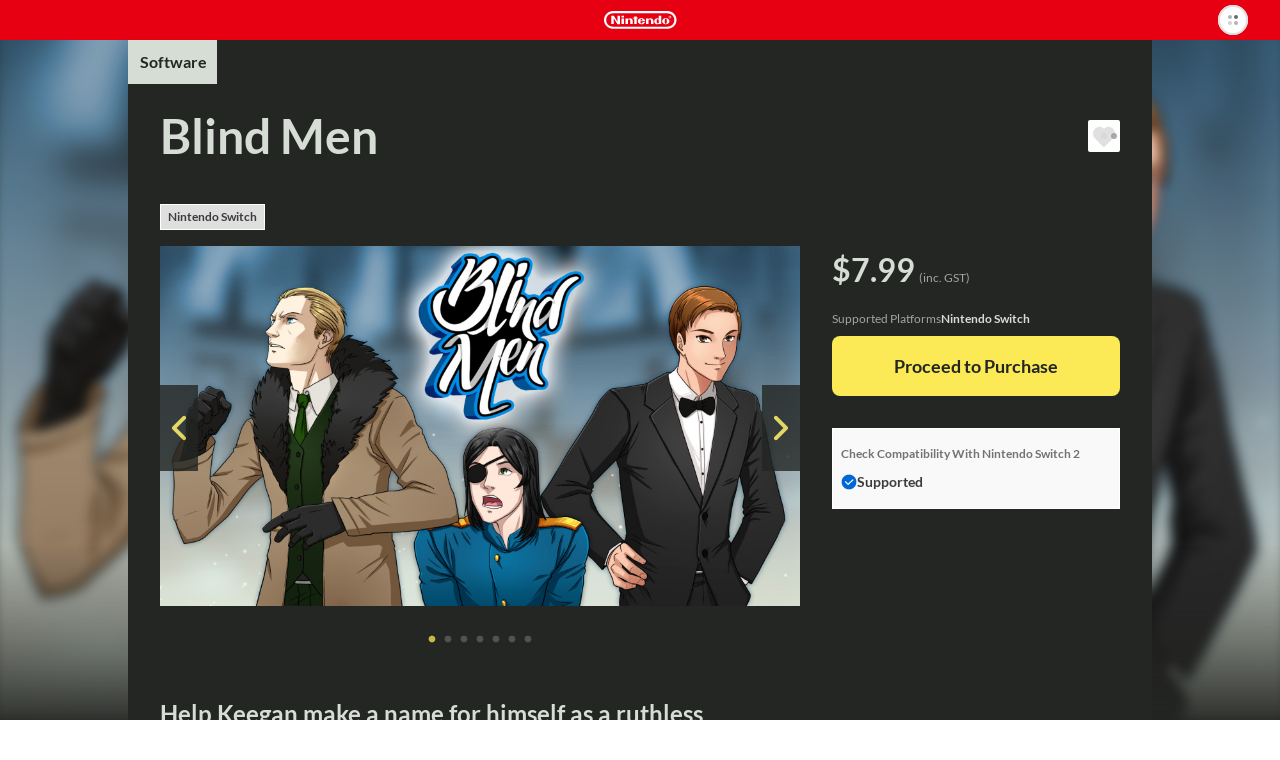

--- FILE ---
content_type: text/css
request_url: https://ec.nintendo.com/c/css/style.css?v=5a69c5ae5b59a6cd322be76c726fe62a87148913578cbeec6cbaed85033c1b24
body_size: 47968
content:
@charset "UTF-8";.o_c-carousel-item-youtube-thumbnail .o_c-carousel-item-youtube-thumbnail__image,.o_c-carousel .slick-slide .youtube-wrap .youtube-controller .youtube-thumbnail-wrapper .playbutton,.o_c-carousel .slick-slide .youtube-wrap .youtube-controller .youtube-thumbnail-wrapper .thumbnail,.o_p-product-detail .o_p-product-detail__carousel .o_p-product-detail__carousel--oneitem .youtube-wrap .youtube-controller .playbutton{position:absolute;top:0;right:0;left:0;bottom:0;margin:auto}body,html{height:100vh;margin:0}h1,h2,h3,h4,h5,h6{font-size:1.1rem;font-weight:400;margin:0}button{border:none}button::-moz-focus-inner{border:none}p{margin-top:0}p:last-child{margin-bottom:0}ul{margin:0;padding:0}dl{margin:0}mark{background:transparent;color:#737373}.f-ex-ellipsis,.o_c-card-software .o_c-card-software__title,.o_c-card-your-discount .o_c-card-your-discount__title{white-space:nowrap;text-overflow:ellipsis;overflow:hidden}html{font-size:62.5%}.f-default{line-height:1.5}.f-lato,.f-lato button,.f-lato input[type=text]{font-family:Lato,sans-serif}.f-noto--jp,.f-noto--jp button,.f-noto--jp input[type=text]{font-family:Noto Sans JP,sans-serif}body{font-size:1.1rem;word-break:break-word;word-wrap:break-word;overflow-wrap:break-word;-webkit-text-size-adjust:100%}h1{color:#3c3c3c;font-weight:700}h2,h3{font-weight:700}a{text-decoration:none}a:link,a:visited{color:#3c3c3c}.f-text{color:#737373;font-size:1.4rem}.f-color--01{color:#3c3c3c!important}.f-color--02{color:#737373!important}.f-nintendo_red{color:#e60012!important}.f-text_black{color:#3c3c3c!important}.f-text_gray{color:#737373!important}.f-text_white{color:#fff!important}.f-text_green{color:#3cd6b4!important}.f-size--11{font-size:1.1rem!important}.f-size--12{font-size:1.2rem!important}.f-size--14{font-size:1.4rem!important}.f-size--18{font-size:1.8rem!important}.f-size--20{font-size:2rem!important}.f-size--32{font-size:3.2rem!important}@media screen and (max-width:767.75px){.f-size-sp--14{font-size:1.4rem!important}}.f-weight--bold{font-weight:700!important}.error-message a:active,.error-message a:link,.error-message a:visited{color:#e60012}.f-ticket-limit{display:-webkit-box;display:-ms-flexbox;display:flex;-webkit-box-align:baseline;-ms-flex-align:baseline;align-items:baseline}.f-ticket-limit svg{margin-right:8px;-ms-flex-negative:0;flex-shrink:0}.f-translate:empty{display:none}.f-price-value{white-space:nowrap;display:inline-block}.underline{text-decoration:underline}.f_l-textlink{color:#e60012!important;font-size:1.4rem}.f_l-textlink .f_l-textlink__text{display:inline-block}.f_l-textlink svg{width:14px;height:14px}.f-link-icon-text{color:#e60012!important;font-size:1.4rem;-webkit-box-align:center;-ms-flex-align:center;align-items:center;cursor:pointer;display:-webkit-inline-box;display:-ms-inline-flexbox;display:inline-flex}.f-link-icon-text svg{width:15px;height:15px;margin-right:8px;fill:#e60012;-webkit-box-flex:1;-ms-flex:1 0 auto;flex:1 0 auto}.f-link-icon-text svg.f-icon--c-question{width:16px;height:16px}.f-link-icon-text svg.f-icon--card{width:33.5px;height:20.9px;vertical-align:top}.f-link-icon-text svg.f-icon--mail{margin-top:1px;width:20px;height:20px}.f-link-icon-text--inline{display:inline}.f-link-icon-text--inline svg.f-icon--c-arrow{-webkit-transform:translateY(2px);-ms-transform:translateY(2px);transform:translateY(2px)}@media screen and (max-width:767.75px){.f-link-icon-text.f-icon--mail-container{-webkit-box-align:start;-ms-flex-align:start;align-items:flex-start;-ms-flex-negative:0;flex-shrink:0}}.f-link-icon-text:hover{opacity:.7}.f-link-icon-text.f-link-icon-text--gray{color:#737373!important}.f-link-icon-text.f-link-icon-text--gray svg{fill:#737373}.f-link-icon-text.f-link-icon-text--gray .f-icon--window-outline{width:18px;height:13px}.f-link-question{color:#737373!important;text-decoration:underline}.f-link-question svg{fill:#737373!important;vertical-align:middle;margin-right:8px}.f-link-question.f-link-question--attention{color:#e60012!important;font-size:1.4rem;text-decoration:none!important}.f-link-question.f-link-question--attention svg.f-icon--c-question{-webkit-transform:translateY(-1px);-ms-transform:translateY(-1px);transform:translateY(-1px);fill:#e60012!important}.f-link-translation a{color:#737373;text-decoration:underline}a.f-link-new-window{color:#e60012;font-size:1.4rem}a.f-link-new-window svg.f-icon--window-outline{fill:#e60012;vertical-align:middle;margin-right:8px;width:14px;height:14px}a.f-link-in-page{text-decoration:none!important;color:#e60012}.f-link-hover:hover,a:hover{cursor:pointer;opacity:.7}.icon-bar,.o_c-toggle .o_c-toggle__controller .o_c-toggle__controller--icon .o_c-toggle__controller--icon-left,.o_c-toggle .o_c-toggle__controller .o_c-toggle__controller--icon .o_c-toggle__controller--icon-right{position:absolute;display:block;width:5.65px;height:1px;background:#e60012;-webkit-transition:all .5s;transition:all .5s;right:0;top:50%}.icon-bar02{position:absolute;display:block;width:4.24px;height:1px;background:#e60012;left:37.5%}.f-thanks-icon{text-align:center;padding:40px 0}@media screen and (max-width:767.75px){.f-thanks-icon{padding:20px 0}}i{vertical-align:middle}svg{overflow:hidden}.f-icon--arrow-down{fill:#dbe0e7;width:18px;height:10px}.f-icon--arrow-down.search-pulldown{width:8px;height:4px}.f-icon--arrow-down.black{fill:#3c3c3c}.f-icon--arrow{width:8px;height:8px}.f-icon--arrow-updown{fill:#737373;width:9px;height:10px}.f-icon--arrow-right2{fill:#e60012;width:8px;height:10px}.f-icon--arrow-back,.f-icon--arrow-first,.f-icon--arrow-last,.f-icon--arrow-next{fill:#f9f9f9;width:10px;height:10px}.f-icon--arrow-back,.f-icon--arrow-first{-webkit-transform:scaleX(-1);-ms-transform:scaleX(-1);transform:scaleX(-1)}.f-icon--c-arrow{width:20px;height:20px}.f-icon--c-close-fill{fill:#d8d8d8;width:20px;height:20px;pointer-events:none}.f-icon--c-close,.f-icon--c-plus,.f-icon--c-select,.f-icon--c-select-active{width:20px;height:20px}.f-icon--check{fill:#fff;width:20px;height:20px}.f-icon--checkbox-check{fill:#c8c8c8}.f-icon--checkbox-active,.f-icon--checkbox-box,.f-icon--checkbox-check{width:30px;height:30px}.f-icon--checkbox{width:20px;height:20px}.f-icon--c-question{fill:#000;width:16px;height:16px}.f-icon--card{width:20px;height:20px}.f-icon--card-list{fill:#737373;opacity:.2}.f-icon--human{width:14px;height:14px;vertical-align:middle;-webkit-transform:translateY(-2px);-ms-transform:translateY(-2px);transform:translateY(-2px)}.f-icon--loading{fill:#fff;width:20px;height:20px}.f-icon--plus{width:15px;height:15px;margin-bottom:1px}.f-icon--search{fill:#e60012;width:20px;height:20px}.f-icon--ticket{width:22px;height:11px}.f-icon--ticket-cut{width:22px;height:12px}.f-icon--window-outline{fill:#737373;width:20px;height:20px}.f-icon--window-outline-white{fill:#fff;width:16px;height:16px;margin-right:3px}.f-icon--mail{fill:#e60012;width:20px;height:20px}.f-icon--carousel-cursor-button{width:80px;height:80px}.f-icon--carousel-cursor-button-base{position:absolute;width:80px;height:80px;margin-top:-40px;margin-left:-40px;top:50%;left:50%}.f-icon--carousel-cursor-button-arrow{position:absolute;width:80px;height:80px;margin-top:-40px;margin-left:-40px;top:50%;left:50%}.f-icon--scroll-nav{width:130px;height:130px}.f-icon--exclamation{fill:#737373;width:28px;height:28px}.f-icon--handheld-mode,.f-icon--tabletop-mode,.f-icon--tv-mode{width:56px;height:34px}.f-icon-favorite{width:20px;height:18px}.f-icon--favorite-button,.f-icon--favorite-button-grey,.f-icon--favorite-button-off,.f-icon--favorite-button-on{position:absolute;width:24px;height:22px;top:6px;left:4px}.f-icon--favorite-button-on{-webkit-transition:-webkit-transform .3s cubic-bezier(.411,0,.174,1);transition:-webkit-transform .3s cubic-bezier(.411,0,.174,1);transition:transform .3s cubic-bezier(.411,0,.174,1);transition:transform .3s cubic-bezier(.411,0,.174,1),-webkit-transform .3s cubic-bezier(.411,0,.174,1);fill:#e60012}.f-icon--favorite-button-on--shrink{-webkit-transform:scale(0);-ms-transform:scale(0);transform:scale(0)}.f-icon--favorite-button-off{fill:#737373}.f-icon--favorite-button-grey{fill:#e0e0e0}.f-icon--caution{width:28px;height:28px}.f-icon--no-image{width:120px;height:68px;background:#ececec}.f-icon--pagelink{width:14px;height:14px;margin-right:3px;fill:#e60012;position:relative;top:2px}.f-icon-color--sky-gray{fill:#dbe0e7}.f-icon-color--gray{fill:#3c3c3c}.f-icon-color--pearl-gray{fill:#d8d8d8}.f-icon-color--orange{fill:#fb8409}.f-icon-color--red{fill:#e60012}.f-icon-color--light-gray{fill:#737373}@media screen and (min-width:768px){.f-icon--arrow-down.search-pulldown{width:12px;height:6px}}.l-frame-responsive-width,.o_c-card-list,.o_p-error-area{width:auto;margin:0}@media screen and (min-width:768px){.l-frame-responsive-width,.o_c-card-list,.o_p-error-area{width:768px;margin:0 auto}}@media screen and (min-width:1024px){.l-frame-responsive-width,.o_c-card-list,.o_p-error-area{width:1024px}}.l-contents{color:#3c3c3c;font-size:1.4rem}.l-contents .l-contents__up .l-contents__frame{padding-right:80px}.l-contents .l-contents__wrap .l-contents__wrap--a .l-contents__frame{width:300px;margin-left:auto;margin-right:auto}.l-contents .l-contents__wrap .l-contents__wrap--b .l-contents__block--c .l-contents__frame{width:280px;margin-left:auto;margin-right:auto}.l-contents .l-contents__type--d .l-contents__block--c{background:#f8f8f8}@media screen and (min-width:1024px){.l-contents{position:relative;height:100%;min-height:100%}.l-contents .l-contents__up{width:512px;position:absolute;right:0;z-index:1;padding-top:40px;box-sizing:border-box}.l-contents .l-contents__up .l-contents__frame{padding-left:40px;padding-right:40px}.l-contents .l-contents__up.full-width{position:relative;width:100%;right:auto;padding-top:0;padding-left:20px}.l-contents .l-contents__wrap{height:100%}.l-contents .l-contents__wrap .l-contents__wrap--a{width:100%;position:fixed;min-height:100%}.l-contents .l-contents__wrap .l-contents__wrap--a .l-contents__block--a{height:100%}.l-contents .l-contents__wrap .l-contents__wrap--a .l-contents__block--a .l-contents__cover-bg.is-coverbg .l-contents__mini-image{display:none}.l-contents .l-contents__wrap .l-contents__wrap--a .l-contents__block--a .l-contents__cover-bg{padding-right:512px;height:100%;display:-webkit-box;display:-ms-flexbox;display:flex;-webkit-box-align:center;-ms-flex-align:center;align-items:center}.l-contents .l-contents__wrap .l-contents__wrap--a .l-contents__block--a .l-contents__cover-bg .l-contents__mini-image{width:202px;margin:auto}.l-contents .l-contents__wrap .l-contents__wrap--a .l-contents__block--a .l-contents__cover-bg .l-contents__mini-image img,.l-contents .l-contents__wrap .l-contents__wrap--a .l-contents__block--a .l-contents__cover-bg .l-contents__mini-image svg{max-width:202px;margin:auto}.l-contents .l-contents__wrap .l-contents__wrap--b{position:absolute;right:0;background:hsla(0,0%,98.8%,.94);width:512px;box-sizing:border-box;padding:120px 0 30px;min-height:100%}.l-contents .l-contents__wrap .l-contents__wrap--b .l-contents__block--b .l-contents__frame,.l-contents .l-contents__wrap .l-contents__wrap--b .l-contents__block--c .l-contents__frame{margin-left:40px;padding-right:60px}.l-contents .l-contents__wrap.l-contents__type--a,.l-contents .l-contents__wrap.l-contents__type--a .l-contents__block--a,.l-contents .l-contents__wrap.l-contents__type--a .l-contents__wrap--a{height:100%}.l-contents .l-contents__wrap.l-contents__type--a .l-contents__block--b{display:none}.l-contents .l-contents__wrap.l-contents__type--b .l-contents__block--a,.l-contents .l-contents__wrap.l-contents__type--b .l-contents__wrap--a,.l-contents .l-contents__wrap.l-contents__type--c .l-contents__block--a,.l-contents .l-contents__wrap.l-contents__type--c .l-contents__wrap--a{height:100%}.l-contents .l-contents__wrap.l-contents__type--c .l-contents__frame{margin-left:40px;padding-right:60px}.l-contents .l-contents__type--d{padding-top:40px}.l-contents .l-contents__type--d .l-contents__frame{padding-left:192px;padding-right:192px}.l-contents .l-contents__type--d .l-contents__block--b{padding-top:50px}.l-contents .l-contents__type--d .l-contents__block--c{padding-bottom:50px}.l-contents .l-contents__type--e{margin-top:40px;padding-bottom:130px}.l-contents .l-contents__type--e .l-contents__frame{padding-left:192px;padding-right:192px;padding-top:40px;font-size:1.6rem}.l-contents .l-contents__block--b .l-contents__frame,.l-contents .l-contents__block--c .l-contents__frame{width:390px!important;margin-left:auto;margin-right:auto}}@media only screen and (min-width:768px) and (max-width:1023.75px){.l-contents{position:relative;height:100%;min-height:100%}.l-contents .l-contents__up{margin:30px 0}.l-contents .l-contents__up .l-contents__frame{padding-left:60px}.l-contents .l-contents__block--a .l-contents__cover-bg.is-coverbg{background:transparent!important}.l-contents .l-contents__block--a .l-contents__cover-bg.is-coverbg .l-contents__mini-image{display:block}.l-contents .l-contents__wrap.l-contents__type--a{display:-webkit-box;display:-ms-flexbox;display:flex}.l-contents .l-contents__wrap.l-contents__type--a .l-contents__wrap--a{width:100%;background:transparent!important}.l-contents .l-contents__wrap.l-contents__type--a .l-contents__wrap--b{width:100%;-webkit-box-pack:justify;-ms-flex-pack:justify;justify-content:space-between}.l-contents .l-contents__wrap.l-contents__type--a .l-contents__wrap--b .l-contents__block--b{display:none}.l-contents .l-contents__wrap.l-contents__type--b{display:-webkit-box;display:-ms-flexbox;display:flex;-webkit-box-pack:justify;-ms-flex-pack:justify;justify-content:space-between}.l-contents .l-contents__wrap.l-contents__type--b .l-contents__wrap--a{display:none}.l-contents .l-contents__wrap.l-contents__type--b .l-contents__wrap--b{width:100%;display:-webkit-box;display:-ms-flexbox;display:flex;-webkit-box-pack:justify;-ms-flex-pack:justify;justify-content:space-between}.l-contents .l-contents__wrap.l-contents__type--b .l-contents__wrap--b .l-contents__block--b,.l-contents .l-contents__wrap.l-contents__type--b .l-contents__wrap--b .l-contents__block--c{width:100%}.l-contents .l-contents__wrap.l-contents__type--b .l-contents__wrap--b .l-contents__block--b .l-contents__frame,.l-contents .l-contents__wrap.l-contents__type--b .l-contents__wrap--b .l-contents__block--c .l-contents__frame{margin-left:48px;width:300px;margin-right:auto}.l-contents .l-contents__wrap.l-contents__type--b .l-contents__wrap--b .l-contents__block--c{padding-bottom:100px}.l-contents .l-contents__wrap.l-contents__type--b .l-contents__wrap--b .l-contents__block--c .l-contents__frame{margin-left:36px;width:300px;margin-right:auto}.l-contents .l-contents__wrap.l-contents__type--c .l-contents__wrap--a{width:50%}.l-contents .l-contents__wrap.l-contents__type--c .l-contents__wrap--a .l-contents__block--a{padding-left:30px}.l-contents .l-contents__wrap.l-contents__type--c .l-contents__wrap--b .l-contents__block--b{position:absolute;width:300px;top:0;left:50%;margin-top:130px;padding-left:36px}.l-contents .l-contents__wrap.l-contents__type--c .l-contents__block--c{padding-left:48px;padding-right:48px;margin-top:48px;padding-bottom:96px}.l-contents .l-contents__wrap.l-contents__type--c .l-contents__block--c .l-contents__frame{width:100%}.l-contents .l-contents__type--d .l-contents__bg{position:absolute;width:100%;top:0;background:url(../img/dummy-bg.png);background-size:cover;background-position:50%;min-height:100%;z-index:-2}.l-contents .l-contents__type--d .l-contents__bg--mask{position:fixed;width:100%;top:0;background:hsla(0,0%,100%,.8);background-size:cover;background-position:50%;min-height:100%;z-index:-1}.l-contents .l-contents__type--d .l-contents__block--a{padding:0 48px 24px}.l-contents .l-contents__type--d .l-contents__block--b{padding:84px 48px 34px;background:url(../img/object/project/background/bg-yellow.png);background-position:50%;background-size:cover;max-width:100%}.l-contents .l-contents__type--d .l-contents__block--c{padding-bottom:100px}.l-contents .l-contents__type--e{margin-top:30px;padding-bottom:130px}.l-contents .l-contents__type--e .l-contents__up{margin-top:0}.l-contents .l-contents__type--e .l-contents__frame{padding-left:48px;padding-right:48px;padding-bottom:40px;font-size:1.4rem}}@media screen and (max-width:767.75px){.l-contents .l-contents__up{margin:30px 0}.l-contents .l-contents__up .l-contents__frame{padding-left:20px;padding-right:20px}.l-contents .l-contents__up.full-width{margin-bottom:0}.l-contents .l-contents__wrap{padding:0 0 30px}.l-contents .l-contents__wrap--a{display:none}.l-contents .l-contents__block--a .l-contents__cover-bg.is-coverbg{background:transparent!important}.l-contents .l-contents__wrap.l-contents__type--a .l-contents__block--b{display:none}.l-contents .l-contents__wrap.l-contents__type--b .l-contents__block--b .l-contents__frame{padding-left:20px;padding-right:20px}.l-contents .l-contents__wrap.l-contents__type--c .l-contents__wrap--a{display:block}.l-contents .l-contents__wrap.l-contents__type--c .l-contents__block--b .l-contents__frame{padding-left:20px;padding-right:20px}.l-contents .l-contents__wrap.l-contents__type--c .l-contents__block--c .l-contents__frame{width:100%}.l-contents .l-contents__type--d .l-contents__block--a,.l-contents .l-contents__type--d .l-contents__block--b{padding:0 20px}.l-contents .l-contents__type--e{margin-top:30px;padding-bottom:130px}.l-contents .l-contents__type--e .l-contents__up{margin-top:0}.l-contents .l-contents__type--e .l-contents__frame{padding-left:20px;padding-right:20px;padding-bottom:20px;font-size:1.2rem}}body{position:relative;min-width:320px;display:-webkit-box;display:-ms-flexbox;display:flex;-webkit-box-orient:vertical;-webkit-box-direction:normal;-ms-flex-direction:column;flex-direction:column}.f-default{-webkit-box-flex:1;-ms-flex:1 0 auto;flex:1 0 auto;min-height:1px}.f-default--list-page{display:-webkit-box;display:-ms-flexbox;display:flex}.l-header{-webkit-backface-visibility:hidden;backface-visibility:hidden;padding-top:344px;margin-top:-344px;background:#e60012;z-index:1}.l-header .l-header__announce{font-size:1.4rem;text-align:center;height:72px;display:none;-webkit-box-align:center;-ms-flex-align:center;align-items:center;position:relative;background:#fff;padding-top:344px;margin-top:-344px}.l-header .l-header__announce.ru-RU{height:90px}@media screen and (max-width:424px){.l-header .l-header__announce.ru-RU{height:100px}.l-header .l-header__announce.ru-RU .l-header__announce-text{line-height:1}}.l-header .l-header__announce .l-header__announce-wrap{margin:0 auto;display:-webkit-box;display:-ms-flexbox;display:flex;-webkit-box-align:center;-ms-flex-align:center;align-items:center}.l-header .l-header__announce .l-header__announce-wrap .l-header__announce-text{padding:0 16px;text-align:left}.l-header .l-header__announce .l-header__announce-wrap .l-header__announce-button{padding-right:16px}.l-header .l-header__announce .l-header__announce-wrap .l-header__announce-button button{margin:0}@media screen and (max-width:1023.75px){.l-header .l-header__announce .l-header__announce-wrap{display:-webkit-box;display:-ms-flexbox;display:flex;-webkit-box-align:center;-ms-flex-align:center;align-items:center}.l-header .l-header__announce .l-header__announce-wrap .l-header__announce-text{display:block;text-align:left;padding:16px 8px 16px 16px;font-size:1.2rem}.l-header .l-header__announce .l-header__announce-wrap .l-header__announce-button{display:block;padding-right:16px}}@media screen and (max-width:767.75px){.l-header .l-header__announce .l-header__announce-wrap{display:table}.l-header .l-header__announce .l-header__announce-wrap .l-header__announce-text{display:table-cell;padding:4px 8px 4px 16px;font-size:1.1rem}.l-header .l-header__announce .l-header__announce-wrap .l-header__announce-button{display:table-cell;vertical-align:middle}}.l-header .l-header__announce.is-active{display:-webkit-box;display:-ms-flexbox;display:flex}.l-header .l-header__body{display:-webkit-box;display:-ms-flexbox;display:flex;-webkit-box-align:center;-ms-flex-align:center;align-items:center;position:relative;z-index:2;height:40px;width:100%;text-align:center}.l-header .l-header__nintendo-logo{margin:10px auto}.l-header .l-header__nintendo-account{display:-webkit-box;display:-ms-flexbox;display:flex;-webkit-box-align:center;-ms-flex-align:center;align-items:center;top:0;right:32px;height:40px;position:absolute}@media screen and (max-width:767.75px){.l-header .l-header__nintendo-account{right:16px}}.l-header .l-header__nintendo-account .l-header__nintendo-account-name{color:#fff;margin-right:10px;font-size:1.2rem}@media screen and (max-width:767.75px){.l-header .l-header__nintendo-account .l-header__nintendo-account-name{display:none}}.l-header .l-header__nintendo-account .l-header__nintendo-account-image{background:#e60012;border-radius:16px;width:32px;height:32px;overflow:hidden;position:relative}.l-header .l-header__nintendo-account .l-header__nintendo-account-image img{width:100%;-webkit-transform:scale(1.1);-ms-transform:scale(1.1);transform:scale(1.1)}.l-header .l-header__nintendo-account .l-header__nintendo-account-image:after{content:"";display:block;position:absolute;background:rgba(0,0,0,.15);border-radius:16px;width:32px;height:32px;top:0}.alps-account-wrap{position:absolute;top:5px;right:32px}@media screen and (max-width:767.75px){.alps-account-wrap{right:16px}}.alps-account-wrap.is-notice{top:77px}.alps-account-wrap.is-notice.ru-RU{top:95px}@media only screen and (max-width:424px){.alps-account-wrap.is-notice.ru-RU{top:105px}}.alps-account-wrap .alps-account-loading{background:#fff;border-radius:15px}.alps-account-wrap .alps-account-nav .alps-account-button{display:inline-block}.alps-account-wrap .alps-account-nav .alps-account-button:focus{outline-color:#fff;outline-style:solid;outline-width:1px;outline-offset:4px}.alps-account-wrap .alps-account-nav .alps-login-door .alps-login-door-button:hover{opacity:.7}.alps-account-wrap .alps-account-nav .alps-login-door .alps-login-door-button:hover .vector-icon{fill:#fff}.alps-account-wrap .alps-account-nav .alps-login-door .alps-login-door-button:hover .alps-login-door-title{color:#fff}@media screen and (max-width:640px){.alps-account-wrap .alps-account-nav .alps-login-door .alps-login-door-button{padding:1px 4px 0}}.alps-account-wrap .alps-account-nav .alps-login-door .alps-login-door-button span.alps-login-door-title{color:#fff}.alps-account-wrap .alps-account-nav .alps-login-door .alps-login-door-button span.alps-login-door-title.is-mb{margin-top:1px}.alps-account-wrap .alps-account-nav .alps-icon-guest .vector-icon{fill:#fff}.alps-account-wrap .alps-account-button .alps-account-mii-circle,.alps-account-wrap .alps-account-button .alps-account-mii-circle .alps-account-mii-icon,.alps-account-wrap .alps-account-button .alps-account-mii-circle .alps-account-mii-icon .alps-account-icon,.alps-account-wrap .alps-account-button .alps-account-mii-circle .alps-account-mii-icon .vector-icon{height:30px!important;width:30px!important;margin:0}.alps-account-wrap .alps-account-button .alps-account-mii-circle .alps-account-mii-icon .alps-account-icon{position:static;margin:0!important;-webkit-transform:scale(1.2);-ms-transform:scale(1.2);transform:scale(1.2)}.alps-account-nav-default-style .alps-account-nav{z-index:8!important}.alps-account-nav-default-style .alps-account-nav .alps-account-button:hover{color:#fff;opacity:.7}.alps-account-nav-default-style .alps-account-nav .alps-account-button .alps-account-name{color:#fff!important;font-weight:700}@media screen and (min-width:1024px){.alps-account-nav-default-style .alps-account-nav .alps-account-button .alps-account-name{display:table-cell!important}}@media only screen and (min-width:768px) and (max-width:1023.75px){.alps-account-nav-default-style .alps-account-nav .alps-account-button .alps-account-name{display:table-cell!important}}@media screen and (max-width:767.75px){.alps-account-nav-default-style .alps-account-nav .alps-account-button .alps-account-name{display:none!important}}.l-footer{width:100%;-webkit-backface-visibility:hidden;backface-visibility:hidden;background:#e60012}.l-footer .l-footer__wrapper{background:#e60012;color:#fff;font-size:1.2rem;line-height:1.5;padding:32px;box-sizing:border-box;position:relative;display:block}@media screen and (max-width:767.75px){.l-footer .l-footer__wrapper{padding:16px}}.l-footer ul{margin:0 0 24px;padding:0}.l-footer ul li{list-style:none;margin-bottom:16px;text-align:left}.l-footer ul li a,.l-footer ul li button{color:#fff;display:inline-block}.l-footer ul li button{background-color:transparent;font-size:1.2rem;padding:0}.l-footer .l-footer__copyright{text-align:center}.l-footer .l-footer__esrb{display:none}.l-footer.is-en .l-footer__esrb{display:block;position:absolute;top:32px;right:32px}@media screen and (max-width:767.75px){.l-footer.is-en .l-footer__esrb{top:16px;right:16px}}.l-footer.is-en .l-footer__esrb img{width:40px;height:54px}.l-footer.is-eur .l-footer-faq{display:none}.l-cont-onecol{color:#737373;display:-webkit-box;display:-ms-flexbox;display:flex;-ms-flex-line-pack:justify;align-content:space-between;-ms-flex-wrap:wrap;flex-wrap:wrap;height:100%}.l-cont-onecol .l-cont-onecol__wrap{width:100%}.l-cont-onecol .l-cont-onecol__title{font-size:2.4rem;color:#3c3c3c}@media screen and (max-width:767.75px){.l-cont-onecol .l-cont-onecol__title{font-size:2rem}}.l-cont-onecol .l-cont-onecol__sub-title{font-size:1.8rem;color:#3c3c3c;text-align:left}@media screen and (max-width:767.75px){.l-cont-onecol .l-cont-onecol__sub-title{font-size:2rem}}.l-cont-onecol .l-cont-onecol__text{font-size:1.6rem}.l-cont-onecol .l-cont-onecol__text--error-responsive{display:-webkit-box;display:-ms-flexbox;display:flex;-webkit-box-pack:center;-ms-flex-pack:center;justify-content:center}.l-cont-onecol .l-cont-onecol__image img{max-width:100%}.l-cont-onecol .l-cont-onecol__button{text-align:center}.l-cont-onecol .l-cont-onecol__main{text-align:center;margin-bottom:128px}@media screen and (max-width:767.75px){.l-cont-onecol .l-cont-onecol__main{margin-bottom:64px}}.l-cont-onecol .l-cont-onecol__head .l-cont-onecol__primary-frame{padding:32px 16px}@media screen and (min-width:768px){.l-cont-onecol .l-cont-onecol__head .l-cont-onecol__primary-frame{padding:48px 0;max-width:684px;margin-left:auto;margin-right:auto;box-sizing:border-box}}@media screen and (min-width:1024px){.l-cont-onecol .l-cont-onecol__head .l-cont-onecol__frame{padding:48px 32px;max-width:1024px;margin-left:auto;margin-right:auto;box-sizing:border-box}.l-cont-onecol .l-cont-onecol__main .l-cont-onecol__frame{padding:0;max-width:684px;margin-left:auto;margin-right:auto;box-sizing:border-box;text-align:left}}@media only screen and (min-width:768px) and (max-width:1023.75px){.l-cont-onecol .l-cont-onecol__head .l-cont-onecol__frame{padding:48px 32px}.l-cont-onecol .l-cont-onecol__main .l-cont-onecol__frame{text-align:left;padding:0 32px;max-width:684px;margin:0 auto}}@media screen and (max-width:767.75px){.l-cont-onecol .l-cont-onecol__head .l-cont-onecol__frame{padding:32px 16px}.l-cont-onecol .l-cont-onecol__main .l-cont-onecol__frame{text-align:left;padding:0 16px}}.l-cont-onecol02{color:#3c3c3c;display:-webkit-box;display:-ms-flexbox;display:flex;-ms-flex-line-pack:justify;align-content:space-between;-ms-flex-wrap:wrap;flex-wrap:wrap;height:100%}.l-cont-onecol02 .l-cont-onecol02__wrap{width:100%}.l-cont-onecol02 .l-cont-onecol02__wrap .l-cont-onecol02__main{min-height:460px}@media screen and (min-width:768px){.l-cont-onecol02 .l-cont-onecol02__wrap .l-cont-onecol02__main{min-height:540px}}.l-cont-onecol02 .l-cont-onecol02__wrap .l-cont-onecol02__main .l-cont-onecol02__frame{display:-webkit-box;display:-ms-flexbox;display:flex;-webkit-box-orient:vertical;-webkit-box-direction:normal;-ms-flex-direction:column;flex-direction:column;-webkit-box-align:center;-ms-flex-align:center;align-items:center;-webkit-box-pack:center;-ms-flex-pack:center;justify-content:center;padding:64px 16px;max-width:684px;margin:0 auto}@media screen and (min-width:768px){.l-cont-onecol02 .l-cont-onecol02__wrap .l-cont-onecol02__main .l-cont-onecol02__frame{padding-top:96px;padding-bottom:96px}}.l-cont-onecol02 .l-cont-onecol02__wrap .l-cont-onecol02__main .l-cont-onecol02__frame .l-cont-onecol02__title{font-size:2rem;min-height:30px}.l-cont-onecol02 .l-cont-onecol02__wrap .l-cont-onecol02__main .l-cont-onecol02__frame .l-cont-onecol02__title.disabled{opacity:0}.l-cont-twocol{color:#737373;display:-webkit-box;display:-ms-flexbox;display:flex;-ms-flex-line-pack:justify;align-content:space-between;-ms-flex-wrap:wrap;flex-wrap:wrap;height:100%;position:relative}.l-cont-twocol .l-cont-twocol__wrap{width:100%;margin-bottom:128px}@media screen and (max-width:767.75px){.l-cont-twocol .l-cont-twocol__wrap{margin-bottom:64px}}.l-cont-twocol .l-cont-twocol__title{font-size:2.4rem;color:#3c3c3c;font-weight:700}.l-cont-twocol .l-cont-twocol__heading{font-size:2rem;color:#3c3c3c}@media screen and (max-width:767.75px){.l-cont-twocol .l-cont-twocol__heading{font-size:1.6rem}}.l-cont-twocol .l-cont-twocol__text{font-size:1.6rem;color:#737373}@media screen and (max-width:767.75px){.l-cont-twocol .l-cont-twocol__text{font-size:1.4rem}}.l-cont-twocol .l-cont-twocol__image{text-align:center}@media screen and (max-width:767.75px){.l-cont-twocol .l-cont-twocol__image.is-aoc,.l-cont-twocol .l-cont-twocol__image.is-switch{margin-left:-16px;margin-right:-16px}}.l-cont-twocol .l-cont-twocol__image.is-aoc img,.l-cont-twocol .l-cont-twocol__image.is-switch img{max-width:320px;margin-bottom:24px}.l-cont-twocol .l-cont-twocol__image.is-3ds img,.l-cont-twocol .l-cont-twocol__image.is-wiiu img{max-width:200px;margin-bottom:9px}.l-cont-twocol .l-cont-twocol__button{text-align:center}@media screen and (min-width:1024px){.l-cont-twocol .l-cont-twocol__pc-wrap{max-width:1024px;margin-left:auto;margin-right:auto}.l-cont-twocol .l-cont-twocol__head{padding-top:48px;padding-bottom:48px}.l-cont-twocol .l-cont-twocol__main{display:-webkit-box;display:-ms-flexbox;display:flex}.l-cont-twocol .l-cont-twocol__left,.l-cont-twocol .l-cont-twocol__right{-webkit-box-flex:1;-ms-flex:1 1 0%;flex:1 1 0%}.l-cont-twocol .l-cont-twocol__frame{max-width:1024px;padding-left:40px;padding-right:40px;margin-left:auto;margin-right:auto}}@media only screen and (min-width:768px) and (max-width:1023.75px){.l-cont-twocol .l-cont-twocol__head{padding-top:48px;padding-bottom:48px}.l-cont-twocol .l-cont-twocol__main{display:-webkit-box;display:-ms-flexbox;display:flex}.l-cont-twocol .l-cont-twocol__left,.l-cont-twocol .l-cont-twocol__right{-webkit-box-flex:1;-ms-flex:1 1 0%;flex:1 1 0%}.l-cont-twocol .l-cont-twocol__frame{padding-left:32px;padding-right:32px}}@media screen and (max-width:767.75px){.l-cont-twocol .l-cont-twocol__head{padding-top:32px;padding-bottom:32px}.l-cont-twocol .l-cont-twocol__frame{padding-left:16px;padding-right:16px}}.l-cont-twocol-bgimage{color:#737373;position:relative}.l-cont-twocol-bgimage .l-cont-twocol-bgimage__head.is-active{position:fixed;width:512px;top:0;z-index:3;background:hsla(0,0%,98.8%,.94)}.l-cont-twocol-bgimage .l-cont-twocol-bgimage__head.is-active .l-cont-twocol-bgimage__frame{margin:16px 80px 16px 40px}@media only screen and (min-width:768px) and (max-width:1023.75px){.l-cont-twocol-bgimage .l-cont-twocol-bgimage__head.is-active{width:100%}}@media screen and (max-width:767.75px){.l-cont-twocol-bgimage .l-cont-twocol-bgimage__head.is-active{width:100%}.l-cont-twocol-bgimage .l-cont-twocol-bgimage__head.is-active .l-cont-twocol-bgimage__frame{padding:8px 16px}.l-cont-twocol-bgimage .l-cont-twocol-bgimage__head.is-active .l-cont-twocol-bgimage__title{font-size:1.8rem!important}}.l-cont-twocol-bgimage .l-cont-twocol-bgimage__head.is-notice{padding-top:72px}@media only screen and (max-width:1023.75px){.l-cont-twocol-bgimage .l-cont-twocol-bgimage__head.is-notice{padding-top:0}}.l-cont-twocol-bgimage .l-cont-twocol-bgimage__head .l-cont-twocol-bgimage__frame{margin:48px 80px 48px 40px}@media only screen and (min-width:768px) and (max-width:1023.75px){.l-cont-twocol-bgimage .l-cont-twocol-bgimage__head .l-cont-twocol-bgimage__frame{margin:48px 32px}}@media screen and (max-width:767.75px){.l-cont-twocol-bgimage .l-cont-twocol-bgimage__head .l-cont-twocol-bgimage__frame{margin:32px 16px}}.l-cont-twocol-bgimage .l-cont-twocol-bgimage__head .l-cont-twocol-bgimage__title{font-size:2.4rem!important;font-weight:700}.l-cont-twocol-bgimage .l-cont-twocol-bgimage__head .l-cont-twocol-bgimage__next-button button{cursor:pointer;font-size:1.8rem;color:#e60012;background:transparent;padding:0 20px}@media screen and (max-width:767.75px){.l-cont-twocol-bgimage .l-cont-twocol-bgimage__head .l-cont-twocol-bgimage__next-button button{padding:0 10px}}.l-cont-twocol-bgimage .l-cont-twocol-bgimage__head .l-cont-twocol-bgimage__next-button button:hover{opacity:.7}.l-cont-twocol-bgimage .l-cont-twocol-bgimage__main .l-cont-twocol-bgimage__main-attention{color:#e60012;font-size:1.1rem;max-width:288px;margin:16px auto 8px}@media only screen and (min-width:768px) and (max-width:1023.75px){.l-cont-twocol-bgimage .l-cont-twocol-bgimage__main .l-cont-twocol-bgimage__main-attention{margin-top:0}}@media only screen and (max-width:767.75px){.l-cont-twocol-bgimage .l-cont-twocol-bgimage__main .l-cont-twocol-bgimage__prepaid.is-error .o_c-form-input{margin-top:0}}.l-cont-twocol-bgimage .l-cont-twocol-bgimage__image{padding-left:0}@media screen and (min-width:768px){.l-cont-twocol-bgimage .l-cont-twocol-bgimage__image{padding-left:32px}}@media screen and (min-width:1024px){.l-cont-twocol-bgimage .l-cont-twocol-bgimage__image{padding-left:0}}.l-cont-twocol-bgimage .l-cont-twocol-bgimage__image img{max-width:100%;margin-bottom:9px}.l-cont-twocol-bgimage .l-cont-twocol-bgimage__button{text-align:center}.l-cont-twocol-bgimage .l-cont-twocol-bgimage__image-bg{position:fixed;z-index:0;top:0;width:100vw;height:100vh;overflow:hidden}.l-cont-twocol-bgimage .l-cont-twocol-bgimage__image-bg.is-3ds,.l-cont-twocol-bgimage .l-cont-twocol-bgimage__image-bg.is-aoc,.l-cont-twocol-bgimage .l-cont-twocol-bgimage__image-bg.is-membership,.l-cont-twocol-bgimage .l-cont-twocol-bgimage__image-bg.is-preticket,.l-cont-twocol-bgimage .l-cont-twocol-bgimage__image-bg.is-switch-mini,.l-cont-twocol-bgimage .l-cont-twocol-bgimage__image-bg.is-wiiu{background:transparent!important}@media only screen and (max-width:1023.75px){.l-cont-twocol-bgimage .l-cont-twocol-bgimage__image-bg{background:transparent!important;width:auto;height:auto;display:none}}.l-cont-twocol-bgimage .l-cont-twocol-bgimage__mini-image{margin:auto}.l-cont-twocol-bgimage .l-cont-twocol-bgimage__mini-image .o_c-image-and-caption{width:320px;padding:0}.l-cont-twocol-bgimage .l-cont-twocol-bgimage__mini-image .o_c-image-and-caption img,.l-cont-twocol-bgimage .l-cont-twocol-bgimage__mini-image .o_c-image-and-caption svg{max-width:320px;margin:auto}@media only screen and (min-width:768px) and (max-width:1023.75px){.l-cont-twocol-bgimage .l-cont-twocol-bgimage__mini-image .o_c-image-and-caption img,.l-cont-twocol-bgimage .l-cont-twocol-bgimage__mini-image .o_c-image-and-caption svg{max-width:100%}}@media screen and (max-width:767.75px){.l-cont-twocol-bgimage .l-cont-twocol-bgimage__mini-image .o_c-image-and-caption{margin-right:auto;margin-left:auto;padding-bottom:32px}}.l-cont-twocol-bgimage .l-cont-twocol-bgimage__mini-image .o_c-image-and-caption .o_c-image-and-caption__image{text-align:center}.l-cont-twocol-bgimage .l-cont-twocol-bgimage__mini-image .o_c-image-and-caption .o_c-image-and-caption__image img{max-width:320px}@media screen and (max-width:767.75px){.l-cont-twocol-bgimage .l-cont-twocol-bgimage__mini-image.is-aoc .o_c-image-and-caption,.l-cont-twocol-bgimage .l-cont-twocol-bgimage__mini-image.is-membership .o_c-image-and-caption,.l-cont-twocol-bgimage .l-cont-twocol-bgimage__mini-image.is-preticket .o_c-image-and-caption,.l-cont-twocol-bgimage .l-cont-twocol-bgimage__mini-image.is-switch-mini .o_c-image-and-caption,.l-cont-twocol-bgimage .l-cont-twocol-bgimage__mini-image.is-switch .o_c-image-and-caption{margin-left:0;margin-right:0;padding:0;width:100%;margin-bottom:32px}.l-cont-twocol-bgimage .l-cont-twocol-bgimage__mini-image.is-aoc .o_c-image-and-caption .o_c-image-and-caption__image,.l-cont-twocol-bgimage .l-cont-twocol-bgimage__mini-image.is-membership .o_c-image-and-caption .o_c-image-and-caption__image,.l-cont-twocol-bgimage .l-cont-twocol-bgimage__mini-image.is-preticket .o_c-image-and-caption .o_c-image-and-caption__image,.l-cont-twocol-bgimage .l-cont-twocol-bgimage__mini-image.is-switch-mini .o_c-image-and-caption .o_c-image-and-caption__image,.l-cont-twocol-bgimage .l-cont-twocol-bgimage__mini-image.is-switch .o_c-image-and-caption .o_c-image-and-caption__image{text-align:center;padding:0}.l-cont-twocol-bgimage .l-cont-twocol-bgimage__mini-image.is-aoc .o_c-image-and-caption .o_c-image-and-caption__image img,.l-cont-twocol-bgimage .l-cont-twocol-bgimage__mini-image.is-membership .o_c-image-and-caption .o_c-image-and-caption__image img,.l-cont-twocol-bgimage .l-cont-twocol-bgimage__mini-image.is-preticket .o_c-image-and-caption .o_c-image-and-caption__image img,.l-cont-twocol-bgimage .l-cont-twocol-bgimage__mini-image.is-switch-mini .o_c-image-and-caption .o_c-image-and-caption__image img,.l-cont-twocol-bgimage .l-cont-twocol-bgimage__mini-image.is-switch .o_c-image-and-caption .o_c-image-and-caption__image img{max-width:320px;margin:auto}}@media screen and (min-width:1024px){.l-cont-twocol-bgimage .l-cont-twocol-bgimage__mini-image.is-aoc,.l-cont-twocol-bgimage .l-cont-twocol-bgimage__mini-image.is-membership,.l-cont-twocol-bgimage .l-cont-twocol-bgimage__mini-image.is-preticket,.l-cont-twocol-bgimage .l-cont-twocol-bgimage__mini-image.is-switch,.l-cont-twocol-bgimage .l-cont-twocol-bgimage__mini-image.is-switch-mini{display:none}}@media only screen and (min-width:768px) and (max-width:1023.75px){.l-cont-twocol-bgimage .l-cont-twocol-bgimage__mini-image.is-aoc,.l-cont-twocol-bgimage .l-cont-twocol-bgimage__mini-image.is-aoc .o_c-image-and-caption__caption,.l-cont-twocol-bgimage .l-cont-twocol-bgimage__mini-image.is-membership,.l-cont-twocol-bgimage .l-cont-twocol-bgimage__mini-image.is-membership .o_c-image-and-caption__caption,.l-cont-twocol-bgimage .l-cont-twocol-bgimage__mini-image.is-preticket,.l-cont-twocol-bgimage .l-cont-twocol-bgimage__mini-image.is-preticket .o_c-image-and-caption__caption,.l-cont-twocol-bgimage .l-cont-twocol-bgimage__mini-image.is-switch,.l-cont-twocol-bgimage .l-cont-twocol-bgimage__mini-image.is-switch-mini,.l-cont-twocol-bgimage .l-cont-twocol-bgimage__mini-image.is-switch-mini .o_c-image-and-caption__caption,.l-cont-twocol-bgimage .l-cont-twocol-bgimage__mini-image.is-switch .o_c-image-and-caption__caption{display:block}}@media only screen and (min-width:768px) and (max-width:1023.75px){.l-cont-twocol-bgimage .l-cont-twocol-bgimage__mini-image.is-aoc .o_c-image-and-caption,.l-cont-twocol-bgimage .l-cont-twocol-bgimage__mini-image.is-membership .o_c-image-and-caption,.l-cont-twocol-bgimage .l-cont-twocol-bgimage__mini-image.is-preticket .o_c-image-and-caption,.l-cont-twocol-bgimage .l-cont-twocol-bgimage__mini-image.is-switch-mini .o_c-image-and-caption{width:320px}.l-cont-twocol-bgimage .l-cont-twocol-bgimage__mini-image.is-aoc .o_c-image-and-caption img,.l-cont-twocol-bgimage .l-cont-twocol-bgimage__mini-image.is-aoc .o_c-image-and-caption svg,.l-cont-twocol-bgimage .l-cont-twocol-bgimage__mini-image.is-membership .o_c-image-and-caption img,.l-cont-twocol-bgimage .l-cont-twocol-bgimage__mini-image.is-membership .o_c-image-and-caption svg,.l-cont-twocol-bgimage .l-cont-twocol-bgimage__mini-image.is-preticket .o_c-image-and-caption img,.l-cont-twocol-bgimage .l-cont-twocol-bgimage__mini-image.is-preticket .o_c-image-and-caption svg,.l-cont-twocol-bgimage .l-cont-twocol-bgimage__mini-image.is-switch-mini .o_c-image-and-caption img,.l-cont-twocol-bgimage .l-cont-twocol-bgimage__mini-image.is-switch-mini .o_c-image-and-caption svg{max-width:320px;margin:auto}}@media screen and (min-width:1024px){.l-cont-twocol-bgimage .l-cont-twocol-bgimage__mini-image.is-aoc,.l-cont-twocol-bgimage .l-cont-twocol-bgimage__mini-image.is-membership,.l-cont-twocol-bgimage .l-cont-twocol-bgimage__mini-image.is-preticket,.l-cont-twocol-bgimage .l-cont-twocol-bgimage__mini-image.is-switch-mini{display:block}.l-cont-twocol-bgimage .l-cont-twocol-bgimage__mini-image.is-aoc .o_c-image-and-caption,.l-cont-twocol-bgimage .l-cont-twocol-bgimage__mini-image.is-membership .o_c-image-and-caption,.l-cont-twocol-bgimage .l-cont-twocol-bgimage__mini-image.is-preticket .o_c-image-and-caption,.l-cont-twocol-bgimage .l-cont-twocol-bgimage__mini-image.is-switch-mini .o_c-image-and-caption{width:320px}.l-cont-twocol-bgimage .l-cont-twocol-bgimage__mini-image.is-aoc .o_c-image-and-caption img,.l-cont-twocol-bgimage .l-cont-twocol-bgimage__mini-image.is-aoc .o_c-image-and-caption svg,.l-cont-twocol-bgimage .l-cont-twocol-bgimage__mini-image.is-membership .o_c-image-and-caption img,.l-cont-twocol-bgimage .l-cont-twocol-bgimage__mini-image.is-membership .o_c-image-and-caption svg,.l-cont-twocol-bgimage .l-cont-twocol-bgimage__mini-image.is-preticket .o_c-image-and-caption img,.l-cont-twocol-bgimage .l-cont-twocol-bgimage__mini-image.is-preticket .o_c-image-and-caption svg,.l-cont-twocol-bgimage .l-cont-twocol-bgimage__mini-image.is-switch-mini .o_c-image-and-caption img,.l-cont-twocol-bgimage .l-cont-twocol-bgimage__mini-image.is-switch-mini .o_c-image-and-caption svg{max-width:320px;margin:auto}}@media screen and (min-width:1024px){.l-cont-twocol-bgimage{height:100%}.l-cont-twocol-bgimage .l-cont-twocol-bgimage__right-bg{width:512px;background:hsla(0,0%,98.8%,.94);height:100%;position:fixed;top:0;right:0}.l-cont-twocol-bgimage .l-cont-twocol-bgimage__wrap{width:512px;min-height:100vh;height:100%;position:absolute;right:0;top:0;-ms-flex-line-pack:justify;align-content:space-between;padding-top:40px;box-sizing:border-box;z-index:1;display:-webkit-box;display:-ms-flexbox;display:flex;-ms-flex-wrap:wrap;flex-wrap:wrap}.l-cont-twocol-bgimage .l-cont-twocol-bgimage__wrap .l-header{position:absolute;top:0;width:100vw;right:0}.l-cont-twocol-bgimage .l-cont-twocol-bgimage__wrap-spacer{width:100%}.l-cont-twocol-bgimage .l-cont-twocol-bgimage__frame{margin:0 80px 0 40px}.l-cont-twocol-bgimage .l-cont-twocol-bgimage__main{padding-bottom:128px}.l-cont-twocol-bgimage .l-cont-twocol-bgimage__image{position:fixed;top:56px;left:0;width:100vw;height:calc(100vh - 112px);box-sizing:border-box;padding-right:512px;display:-webkit-box;display:-ms-flexbox;display:flex;-webkit-box-align:center;-ms-flex-align:center;align-items:center;pointer-events:none;z-index:-1}.l-cont-twocol-bgimage .l-cont-twocol-bgimage__image-bg.is-switch .l-cont-twocol-bgimage__blur-image-anime,.l-cont-twocol-bgimage .l-cont-twocol-bgimage__image-bg.is-switch .l-cont-twocol-bgimage__blur-image-bg{width:100vw;height:100vh;-webkit-transform:scale(1.01);-ms-transform:scale(1.01);transform:scale(1.01)}.l-cont-twocol-bgimage .l-cont-twocol-bgimage__image-bg.is-switch .l-cont-twocol-bgimage__blur-image-anime{-webkit-animation:blur .5s ease-out .5s normal forwards;animation:blur .5s ease-out .5s normal forwards;position:absolute;top:0;left:0}.l-cont-twocol-bgimage .l-cont-twocol-bgimage__image-bg.is-switch .l-cont-twocol-bgimage__blur-image-bg{-webkit-filter:blur(5px);filter:blur(5px);filter:progid:DXImageTransform.Microsoft.Blur(PixelRadius=5)}.l-cont-twocol-bgimage .is-fade-anime{opacity:0;-webkit-animation:fade-in .5s ease-out .5s normal forwards;animation:fade-in .5s ease-out .5s normal forwards}}@media only screen and (min-width:768px) and (max-width:1023.75px){.l-cont-twocol-bgimage{position:relative;height:100%}.l-cont-twocol-bgimage .l-cont-twocol-bgimage__wrap{position:relative;-ms-flex-line-pack:justify;align-content:space-between;display:-webkit-box;display:-ms-flexbox;display:flex;-ms-flex-wrap:wrap;flex-wrap:wrap;height:100%;width:auto;padding-top:0}.l-cont-twocol-bgimage .l-cont-twocol-bgimage__wrap .l-header{position:static;top:0;width:100%;right:0}.l-cont-twocol-bgimage .l-cont-twocol-bgimage__wrap-spacer{width:100%}.l-cont-twocol-bgimage .l-cont-twocol-bgimage__main{display:-webkit-box;display:-ms-flexbox;display:flex;-ms-flex-wrap:wrap;flex-wrap:wrap;padding-bottom:128px}.l-cont-twocol-bgimage .l-cont-twocol-bgimage__pc-right-tb-50{-ms-flex-preferred-size:50%;flex-basis:50%;max-width:50%}.l-cont-twocol-bgimage .l-cont-twocol-bgimage__pc-right-tb-50.l-cont-twocol-bgimage__pc-right-tb-50-right .l-cont-twocol-bgimage__frame,.l-cont-twocol-bgimage .l-cont-twocol-bgimage__pc-right-tb-50.l-cont-twocol-bgimage__pc-right-tb-50-right .o_p-payment__confirm-frame{padding:0 48px}.l-cont-twocol-bgimage .l-cont-twocol-bgimage__pc-right-tb-50.l-cont-twocol-bgimage__pc-right-tb-50-left .l-cont-twocol-bgimage__frame,.l-cont-twocol-bgimage .l-cont-twocol-bgimage__pc-right-tb-50.l-cont-twocol-bgimage__pc-right-tb-50-left .o_p-payment__confirm-frame{padding:0 32px}.l-cont-twocol-bgimage .l-cont-twocol-bgimage__pc-right-tb-100{width:100%}.l-cont-twocol-bgimage .l-cont-twocol-bgimage__pc-right-tb-100 .l-cont-twocol-bgimage__frame{width:300px;padding:0;margin-left:auto;margin-right:auto}.l-cont-twocol-bgimage .l-cont-twocol-bgimage__pc-3ds-wiiu-tb-50{-ms-flex-preferred-size:50%;flex-basis:50%}.l-cont-twocol-bgimage .l-cont-twocol-bgimage__pc-3ds-wiiu-tb-hidden,.l-cont-twocol-bgimage .l-cont-twocol-bgimage__tb-mb-hidden{display:none}.l-cont-twocol-bgimage .l-cont-twocol-bgimage__pc-3ds-wiiu--tb-show-mb-show{-ms-flex-preferred-size:50%;flex-basis:50%}.l-cont-twocol-bgimage .l-cont-twocol-bgimage__image{position:static}}@media screen and (max-width:767.75px){.l-cont-twocol-bgimage{height:100%}.l-cont-twocol-bgimage .l-cont-twocol-bgimage__frame{padding-left:0;padding-right:0}.l-cont-twocol-bgimage .l-cont-twocol-bgimage__wrap{position:relative;-ms-flex-line-pack:justify;align-content:space-between;display:-webkit-box;display:-ms-flexbox;display:flex;-ms-flex-wrap:wrap;flex-wrap:wrap;height:100%}.l-cont-twocol-bgimage .l-cont-twocol-bgimage__wrap .l-header{position:static;top:0;width:100%;right:0}.l-cont-twocol-bgimage .l-cont-twocol-bgimage__wrap-spacer{width:100%}.l-cont-twocol-bgimage .l-cont-twocol-bgimage__main{padding-bottom:64px}.l-cont-twocol-bgimage .l-cont-twocol-bgimage__pc-3ds-wiiu-tb-hidden,.l-cont-twocol-bgimage .l-cont-twocol-bgimage__tb-mb-hidden{display:none}.l-cont-twocol-bgimage .l-cont-twocol-bgimage__pc-3ds-wiiu--tb-show-mb-show{display:block}}.l-single-column-with-hero-bg{max-width:1024px;margin:0 auto}.l-single-column-with-hero-bg__hero-bg-image{position:absolute;left:0}.l-single-column-with-hero-bg__front{position:relative}.l-single-column-with-hero-bg__front-contents{z-index:1;max-width:684px;min-height:56.25vw;margin:0 auto;padding:16px 0 64px}@media screen and (min-width:768px){.l-single-column-with-hero-bg__front-contents{padding:48px 0 128px}}.o_c-about-upgrade-link{display:-webkit-box;display:-ms-flexbox;display:flex;-webkit-box-align:center;-ms-flex-align:center;align-items:center;font-size:1.2rem;cursor:pointer;background:transparent}.o_c-about-upgrade-link svg{width:16px;height:16px;margin-right:8px}.o_c-about-upgrade-link:hover{opacity:.7}.o_c-about-upgrade-version .o_c-about-upgrade-version-caption{font-size:1.8rem;font-weight:700;margin-bottom:8px}@media screen and (min-width:768px){.o_c-about-upgrade-version .o_c-about-upgrade-version-caption{font-size:2.4rem;margin-bottom:16px}}.o_c-about-upgrade-version .o_c-about-upgrade-version-description{font-size:1.4rem}.o_c-avatar{line-height:1;border-radius:35px;background:#dfdfdf;margin-left:auto;margin-right:auto;overflow:hidden}.o_c-avatar img,.o_c-avatar svg{border-radius:35px}.o_c-hero-bg{display:none}@media screen and (min-width:1025px){.o_c-hero-bg{display:block;position:absolute;top:0;height:100%;width:100%}.o_c-hero-bg__image{position:fixed;width:100%;height:100%;top:0;overflow:hidden}.o_c-hero-bg__image img{width:100%;-webkit-transform:scale(1.01);-ms-transform:scale(1.01);transform:scale(1.01);-webkit-filter:blur(6px);filter:blur(6px)}.o_c-hero-bg__image-inner{position:relative;overflow:hidden}.o_c-hero-bg__image-overlay{background:rgba(0,0,0,.05);position:absolute;top:0;width:100%;height:100%}.o_c-hero-bg__image-gradation{position:relative;bottom:25%;height:26%}}input[type=checkbox].o_c-button--checkbox{opacity:0;-webkit-appearance:none;appearance:none;position:absolute;pointer-events:none}input[type=checkbox].o_c-button--checkbox+.o_c-button--checkbox-body,input[type=checkbox].o_c-button--checkbox+label{cursor:pointer}input[type=checkbox].o_c-button--checkbox+.o_c-button--checkbox-body .o_c-button--checkbox-icon,input[type=checkbox].o_c-button--checkbox+label .o_c-button--checkbox-icon{position:relative;height:30px;width:30px;display:inline-block;margin-right:8px;vertical-align:middle;-webkit-transform:translateY(-2px);-ms-transform:translateY(-2px);transform:translateY(-2px);-webkit-user-select:none;-ms-user-select:none;user-select:none}input[type=checkbox].o_c-button--checkbox+.o_c-button--checkbox-body .o_c-button--checkbox-icon:active,input[type=checkbox].o_c-button--checkbox+label .o_c-button--checkbox-icon:active{outline-color:#737373;outline-style:solid}input[type=checkbox].o_c-button--checkbox+.o_c-button--checkbox-body .o_c-button--checkbox-icon .f-icon--checkbox-check,input[type=checkbox].o_c-button--checkbox+label .o_c-button--checkbox-icon .f-icon--checkbox-check{-webkit-transform:scale(1);-ms-transform:scale(1);transform:scale(1);-webkit-animation:scale0 .15s ease-in 0s alternate forwards;animation:scale0 .15s ease-in 0s alternate forwards;display:block;position:absolute}input[type=checkbox].o_c-button--checkbox+.o_c-button--checkbox-body .o_c-button--checkbox-icon .f-icon--checkbox-box,input[type=checkbox].o_c-button--checkbox+label .o_c-button--checkbox-icon .f-icon--checkbox-box{display:block;position:absolute}input[type=checkbox].o_c-button--checkbox+.o_c-button--checkbox-body .o_c-button--checkbox-icon .f-icon--checkbox-active,input[type=checkbox].o_c-button--checkbox+label .o_c-button--checkbox-icon .f-icon--checkbox-active{display:none;position:absolute}input[type=checkbox]:checked.o_c-button--checkbox+.o_c-button--checkbox-body .o_c-button--checkbox-icon .f-icon--checkbox-check,input[type=checkbox]:checked.o_c-button--checkbox+label .o_c-button--checkbox-icon .f-icon--checkbox-check{-webkit-transform:scale(0);-ms-transform:scale(0);transform:scale(0);-webkit-animation:scale .1s ease-in 0s alternate forwards;animation:scale .1s ease-in 0s alternate forwards;display:block;fill:#fff}input[type=checkbox]:checked.o_c-button--checkbox+.o_c-button--checkbox-body .o_c-button--checkbox-icon .f-icon--checkbox-box,input[type=checkbox]:checked.o_c-button--checkbox+label .o_c-button--checkbox-icon .f-icon--checkbox-box{display:none}input[type=checkbox]:checked.o_c-button--checkbox+.o_c-button--checkbox-body .o_c-button--checkbox-icon .f-icon--checkbox-active,input[type=checkbox]:checked.o_c-button--checkbox+label .o_c-button--checkbox-icon .f-icon--checkbox-active{display:block}input[type=checkbox]:focus.o_c-button--checkbox+.o_c-button--checkbox-body .o_c-button--checkbox-icon,input[type=checkbox]:focus.o_c-button--checkbox+label .o_c-button--checkbox-icon{outline-color:#dadada;outline-style:solid}input[type=checkbox].o_c-button--checkbox.o_c-button--checkbox2-small+.o_c-button--checkbox-body .o_c-button--checkbox-icon,input[type=checkbox].o_c-button--checkbox.o_c-button--checkbox2-small+label .o_c-button--checkbox-icon{height:24px;width:24px}input[type=checkbox].o_c-button--checkbox.o_c-button--checkbox2-small+.o_c-button--checkbox-body .o_c-button--checkbox-icon .f-icon--checkbox-active,input[type=checkbox].o_c-button--checkbox.o_c-button--checkbox2-small+.o_c-button--checkbox-body .o_c-button--checkbox-icon .f-icon--checkbox-box,input[type=checkbox].o_c-button--checkbox.o_c-button--checkbox2-small+.o_c-button--checkbox-body .o_c-button--checkbox-icon .f-icon--checkbox-check,input[type=checkbox].o_c-button--checkbox.o_c-button--checkbox2-small+label .o_c-button--checkbox-icon .f-icon--checkbox-active,input[type=checkbox].o_c-button--checkbox.o_c-button--checkbox2-small+label .o_c-button--checkbox-icon .f-icon--checkbox-box,input[type=checkbox].o_c-button--checkbox.o_c-button--checkbox2-small+label .o_c-button--checkbox-icon .f-icon--checkbox-check{width:24px;height:24px}.o_c-button01{width:260px;margin-left:auto;margin-right:auto}.o_c-button01.o_c-button01--large{width:288px}@media screen and (max-width:767.75px){.o_c-button01.o_c-button01--large{width:260px}}.o_c-button01 .o_c-button01__shape{cursor:pointer;background:#e60012;border-radius:2px;width:100%;height:60px}.o_c-button01 a.o_c-button01__shape{display:-webkit-box;display:-ms-flexbox;display:flex;-webkit-box-align:center;-ms-flex-align:center;align-items:center;-webkit-box-pack:center;-ms-flex-pack:center;justify-content:center}.o_c-button01 .o_c-button01__text{color:#fff;text-align:center;font-size:1.8rem;font-weight:700}.o_c-button01 .o_c-button01__shape:hover{opacity:.7}.o_c-button01 .o_c-button01__shape:disabled{opacity:.1;cursor:default}.o_c-button02{width:260px;height:45px;display:inline-block;margin-left:auto;margin-right:auto;background:transparent;border:2px solid #e60012!important;color:#e60012;text-align:center;cursor:pointer;font-size:1.4rem;font-weight:700;border-radius:8px}.o_c-button02:hover{opacity:.7}.o_c-button02:disabled{opacity:.2;cursor:default}.o_c-button02.o_c-button02-small{font-size:1.2rem;width:90px;height:auto;padding:5px 6px;font-weight:400}.o_c-button02.o_c-button02-medium{font-size:1.2rem;width:240px;height:auto;padding:5px 6px;font-weight:400}.o_c-button02.o_c-button02-medium--half{width:116px}a.o_c-button02{color:#e60012;display:-webkit-box;display:-ms-flexbox;display:flex;-webkit-box-align:center;-ms-flex-align:center;align-items:center;-webkit-box-pack:center;-ms-flex-pack:center;justify-content:center;box-sizing:border-box}.o_c-button03{width:260px;height:45px;display:inline-block;margin-left:auto;margin-right:auto;background:#e60012;color:#fff;text-align:center;cursor:pointer;font-size:1.4rem;font-weight:700;border-radius:8px}.o_c-button03:hover{opacity:.7}.o_c-button03:disabled{opacity:.2;cursor:default}.o_c-button03.o_c-button03-small{font-size:1.2rem;width:90px;height:auto;padding:7px 6px;font-weight:400}.o_c-button03.o_c-button03-medium{font-size:1.2rem;width:240px;height:auto;padding:7px 6px;font-weight:400}.o_c-button03.o_c-button03-medium--half{width:116px}a.o_c-button03{color:#fff;display:-webkit-box;display:-ms-flexbox;display:flex;-webkit-box-align:center;-ms-flex-align:center;align-items:center;-webkit-box-pack:center;-ms-flex-pack:center;justify-content:center;box-sizing:border-box}.o_c-button-fill{width:212px;height:40px;display:inline-block;margin-left:auto;margin-right:auto;font-size:1.8rem;font-weight:700;color:#1b1c1a;box-sizing:border-box;border-radius:8px;margin-bottom:16px;cursor:pointer}@media only screen and (max-width:1023.75px){.o_c-button-fill{width:288px}}.o_c-button-fill.o_c-button-fill--red{color:#fff;background:#e60012}.o_c-button-fill.o_c-button-size--mini01{width:116px;height:34px;font-size:1.4rem}.o_c-button-fill.o_c-button-size--wide01{width:288px;height:60px}.o_c-button-fill.o_c-button-size--wide02{width:288px;height:45px;font-size:1.4rem}.o_c-button-fill.o_c-button-size--wide02 .f-icon--loading{-webkit-animation:rotate360 1s linear 0s infinite normal;animation:rotate360 1s linear 0s infinite normal;margin-top:5px}.o_c-button-fill.o_c-button-size--wide03{width:256px;height:45px;font-size:1.4rem}.o_c-button-fill.o_c-button-in-product-detail-modal{overflow:hidden;white-space:nowrap;text-overflow:ellipsis;-webkit-user-select:none;-ms-user-select:none;user-select:none}.o_c-button-fill.o_c-button-in-product-detail-modal.is-active{opacity:.7}.o_c-button-fill.o_c-button-in-product-detail-modal.is-active .f-icon--loading{-webkit-animation:rotate360 1s linear 0s infinite normal;animation:rotate360 1s linear 0s infinite normal;margin-top:5px}.o_c-button-fill.o_c-button-in-product-detail-modal.not-active{opacity:.2}.o_c-button-fill.o_c-button-size--small{width:70px;height:40px;font-size:1.2rem}.o_c-button-fill.o_c-button-size--slim{width:260px;height:45px;font-size:1.4rem}.o_c-button-fill:hover{opacity:.7}.o_c-button-fill:disabled{opacity:.2;cursor:default}a.o_c-button-fill{display:-webkit-box;display:-ms-flexbox;display:flex;-webkit-box-pack:center;-ms-flex-pack:center;justify-content:center;-webkit-box-align:center;-ms-flex-align:center;align-items:center}.o_c-button-border{width:212px;display:inline-block;margin-left:auto;margin-right:auto;background:transparent;font-size:1.8rem;font-weight:700;color:#737373;box-sizing:border-box;border-radius:8px;border:2px solid #737373;margin-bottom:16px;cursor:pointer}@media only screen and (max-width:1023.75px){.o_c-button-border{width:288px}}.o_c-button-border.o_c-button-border--sort{font-size:1.4rem;width:100px;padding:8px 0;text-align:center;margin-bottom:0;font-weight:400}.o_c-button-border.o_c-button-size--slim{width:260px;height:45px;font-size:1.4rem}.o_c-button-border:hover{opacity:.7}.o_c-button-border:disabled{opacity:.2;cursor:default}.o_c-button-status{margin-top:32px;margin-bottom:16px}.o_c-button-status button.is-active{color:hsla(0,0%,100%,.7);background:#d13a46;position:relative}.o_c-button-status button.is-active span{display:none}.o_c-button-status button.is-active .f-icon--loading{-webkit-animation:rotate360 1s linear 0s infinite normal;animation:rotate360 1s linear 0s infinite normal;margin-top:7px}.o_c-button-status button.is-complete{background:#e60012;opacity:.7;position:relative;padding-left:40px;padding-right:16px}.o_c-button-status button.is-complete .f-icon--check{-webkit-animation:scale-beat .5s linear 0s normal forwards;animation:scale-beat .5s linear 0s normal forwards;position:absolute;left:12px;top:50%;margin-top:-10px}@media screen and (max-width:767.75px){.o_c-button-status button.is-complete .f-icon--check{left:12px}}.o_c-button-favorite-wrapper{margin-left:24px;-ms-flex-preferred-size:32px;flex-basis:32px;-ms-flex-negative:0;flex-shrink:0;height:32px}.o_c-button-favorite{position:relative;border-radius:2px;height:100%;width:100%;background-color:#fff}.o_c-button-favorite svg{pointer-events:none}.o_c-button-favorite--ready{cursor:pointer}.o_c-button-favorite--loading{cursor:default}.o_c-button-favorite--hover:hover{opacity:.7}.o_c-dialog-popup{position:fixed;left:0;top:0;right:0;bottom:0;background:rgba(0,0,0,.5);display:-webkit-box;display:-ms-flexbox;display:flex;-webkit-box-align:center;-ms-flex-align:center;align-items:center;z-index:10;overflow:auto;padding:32px 0;-webkit-animation:fade-in .3s ease 0s normal forwards;animation:fade-in .3s ease 0s normal forwards}@media screen and (min-width:1024px){.o_c-dialog-popup{padding:64px 0}}.o_c-dialog-popup .o_c-dialog-popup__wrap{opacity:0;-webkit-animation:fade-in .3s ease .3s normal forwards;animation:fade-in .3s ease .3s normal forwards;width:584px;background:#fff;margin:auto;text-align:center;border-radius:3px}@media screen and (max-width:767.75px){.o_c-dialog-popup .o_c-dialog-popup__wrap{width:308px}}.o_c-dialog-popup .o_c-dialog-popup__head{padding:32px 24px 24px;font-size:1.6rem;color:#3c3c3c}@media screen and (max-width:767.75px){.o_c-dialog-popup .o_c-dialog-popup__head{padding:32px 16px 16px}}@media screen and (max-width:767.75px){.o_c-dialog-popup .o_c-dialog-popup__head_only{padding:32px 16px 24px}}.o_c-dialog-popup .o_c-dialog-popup__simple-head{padding:32px 24px 24px;font-size:1.6rem;color:#3c3c3c}.o_c-dialog-popup .o_c-dialog-popup__body{background:#f9f9f9;padding:48px 16px}@media screen and (max-width:767.75px){.o_c-dialog-popup .o_c-dialog-popup__body{padding:32px 0}}.o_c-dialog-popup .o_c-dialog-popup__simple-body{padding:0 24px 24px;font-size:1.2rem;color:#737373;text-align:left}@media screen and (max-width:767.75px){.o_c-dialog-popup .o_c-dialog-popup__simple-body{padding:0 16px 24px}}.o_c-dialog-popup .o_c-dialog-popup__simple-body a{text-decoration:underline}.o_c-dialog-popup .o_c-dialog-popup__foot{padding:32px 16px}@media screen and (max-width:767.75px){.o_c-dialog-popup .o_c-dialog-popup__foot{padding:24px 8px}}.o_c-dialog-popup .o_c-dialog-popup__two-button{padding:0 24px 24px}@media screen and (max-width:767.75px){.o_c-dialog-popup .o_c-dialog-popup__two-button{padding:0 16px 24px}}.o_c-dialog-popup .o_c-dialog-popup__two-button .o_c-dialog-popup__two-button-wrap{border-top:1px solid rgba(0,0,0,.05);padding-top:24px;display:-webkit-box;display:-ms-flexbox;display:flex;-webkit-box-pack:center;-ms-flex-pack:center;justify-content:center}@media screen and (max-width:767.75px){.o_c-dialog-popup .o_c-dialog-popup__two-button .o_c-dialog-popup__two-button-wrap{-ms-flex-wrap:wrap;flex-wrap:wrap}}.o_c-dialog-popup .o_c-dialog-popup__two-button button+button{margin:0 0 0 16px}@media screen and (max-width:767.75px){.o_c-dialog-popup .o_c-dialog-popup__two-button button+button{-webkit-box-ordinal-group:0;-ms-flex-order:-1;order:-1;margin:0 0 8px}}.o_c-dialog-popup .o_d-dialog-popup__display-center{display:-webkit-box;display:-ms-flexbox;display:flex;-webkit-box-pack:center;-ms-flex-pack:center;justify-content:center;-webkit-box-align:center;-ms-flex-align:center;align-items:center}.o_c-dialog-popup .o_d-dialog-popup-list{background:#f9f9f9;padding:8px}.o_c-dialog-popup .o_d-dialog-popup-list__title{font-size:1.4rem;font-weight:700;text-align:center;padding-bottom:8px;border-bottom:1px solid rgba(0,0,0,.05)}.o_c-dialog-popup .o_d-dialog-popup-list__item{border-bottom:1px solid rgba(0,0,0,.05);padding:8px}.o_c-dialog-popup .o_d-dialog-popup-list__item:last-child{border:none;padding-bottom:0}.o_c-dialog-popup .o_d-dialog-popup-list__item--title{color:#737373}.o_c-dialog-popup .o_d-dialog-popup-list__item--body{color:#3c3c3c;font-size:1.4rem}.o_c-dialog-content-white{position:relative;width:584px;margin:auto;padding-top:32px;text-align:center}@media screen and (max-width:767.75px){.o_c-dialog-content-white{width:308px}}.o_c-dialog-content-white .o_c-dialog-content-white__wrap{background:hsla(0,0%,100%,.1);border-radius:4px;padding:32px 24px 24px}@media screen and (max-width:767.75px){.o_c-dialog-content-white .o_c-dialog-content-white__wrap{padding:32px 16px 24px}}.o_c-dialog-content-white .o_c-dialog-content-white__wrap .o_c-dialog-content-white__head{margin-bottom:24px;font-size:1.6rem;text-align:center}@media screen and (max-width:767.75px){.o_c-dialog-content-white .o_c-dialog-content-white__wrap .o_c-dialog-content-white__head{margin-bottom:16px}}.o_c-dialog-content-white .o_c-dialog-content-white__wrap .o_c-dialog-content-white__body{margin-bottom:24px;font-size:1.2rem;text-align:left}.o_c-dialog-content-white .o_c-dialog-content-white__wrap .o_c-dialog-content-white__two-button .o_c-dialog-content-white__two-button-wrap{border-top:1px solid rgba(0,0,0,.05);padding-top:24px;display:-webkit-box;display:-ms-flexbox;display:flex;-webkit-box-pack:center;-ms-flex-pack:center;justify-content:center}@media screen and (max-width:767.75px){.o_c-dialog-content-white .o_c-dialog-content-white__wrap .o_c-dialog-content-white__two-button .o_c-dialog-content-white__two-button-wrap{-ms-flex-wrap:wrap;flex-wrap:wrap}}.o_c-dialog-content-white .o_c-dialog-content-white__wrap .o_c-dialog-content-white__two-button button:first-child{margin:0 16px 0 0}@media screen and (max-width:767.75px){.o_c-dialog-content-white .o_c-dialog-content-white__wrap .o_c-dialog-content-white__two-button button:first-child{-webkit-box-ordinal-group:3;-ms-flex-order:2;order:2;margin:0}}.o_c-dialog-content-white .o_c-dialog-content-white__wrap .o_c-dialog-content-white__two-button button:last-child{margin:0}@media screen and (max-width:767.75px){.o_c-dialog-content-white .o_c-dialog-content-white__wrap .o_c-dialog-content-white__two-button button:last-child{-webkit-box-ordinal-group:2;-ms-flex-order:1;order:1;margin:0 0 8px}}.o_c-radio-list{margin-left:20px;margin-right:32px;position:relative}@media screen and (max-width:767.75px){.o_c-radio-list{margin-left:0;margin-right:0}}.o_c-radio-list .o_c-radio-item{display:table;width:100%}.o_c-radio-list .o_c-radio-item label{cursor:pointer;display:block}.o_c-radio-list .o_c-radio-item .o_c-radio-item__button-area{display:table-cell;position:relative;padding:24px 20px}.o_c-radio-list .o_c-radio-item .o_c-radio-item__button-area input[type=radio]{opacity:0;-webkit-appearance:none;appearance:none;position:absolute;pointer-events:none}.o_c-radio-list .o_c-radio-item .o_c-radio-item__button-area input[type=radio]+.o_c-radio-item__button{position:relative;display:block;height:20px;width:20px;top:2px;-webkit-user-select:none;-ms-user-select:none;user-select:none}.o_c-radio-list .o_c-radio-item .o_c-radio-item__button-area input[type=radio]+.o_c-radio-item__button svg{position:absolute;height:20px;width:20px}.o_c-radio-list .o_c-radio-item .o_c-radio-item__button-area input[type=radio]:focus+.o_c-radio-item__button{outline-color:#dadada;outline-style:solid}.o_c-radio-list .o_c-radio-item .o_c-radio-item__button-area input[type=radio]:checked+.o_c-radio-item__button .is-active{fill:#e60012;display:block;-webkit-transform:scale(0);-ms-transform:scale(0);transform:scale(0);-webkit-animation:scale .07s ease 0s alternate forwards;animation:scale .07s ease 0s alternate forwards}.o_c-radio-list .o_c-radio-item .o_c-radio-item__button-area input[type=radio]:checked+.o_c-radio-item__button .is-disable{fill:#e60012}.o_c-radio-list .o_c-radio-item .o_c-radio-item__button-area input[type=radio]+.o_c-radio-item__button .is-active{display:none}.o_c-radio-list .o_c-radio-item .o_c-radio-item__button-area input[type=radio]+.o_c-radio-item__button:active{outline-color:#737373;outline-style:solid}.o_c-radio-list .o_c-radio-item .o_c-radio-item__button-area input[type=radio]+.o_c-radio-item__button .is-disable{fill:#737373}.o_c-radio-list .o_c-radio-item .o_c-radio-item__content{display:table-cell;width:100%}.o_c-radio-list .o_c-radio-item .o_c-radio-item__content:hover{opacity:.7}.o_c-radio-list .o_c-radio-item .o_c-radio-item__content .o_c-radio-item__head{font-size:2.4rem;color:#3c3c3c;margin-bottom:8px}.o_c-radio-list .o_c-radio-item .o_c-radio-item__content .o_c-radio-item__body{font-size:1.2rem;color:#737373;padding-bottom:24px;border-bottom:1px solid rgba(0,0,0,.05)}.o_c-radio-list .o_c-radio-item .o_c-radio-item__content .o_c-radio-item__body p{margin:0 0 5px}@media only screen and (min-width:768px) and (max-width:1023.75px){.o_c-radio-list .o_c-radio-item:first-child{border-top:1px solid rgba(0,0,0,.05)}}.o_c-radio-list .o_c-radio-item:last-child .o_c-radio-item__body{border-bottom:none}.o_c-radio-list.o_c-radio-list--gold-point{margin:0 0 16px}.o_c-radio-list.o_c-radio-list--gold-point:last-child{margin-bottom:0}.o_c-radio-list.o_c-radio-list--gold-point .o_c-radio-item{border-top:none}.o_c-radio-list.o_c-radio-list--gold-point .o_c-radio-item .o_c-radio-item__button-area{padding:0 4px 0 0;vertical-align:middle}.o_c-radio-list.o_c-radio-list--gold-point .o_c-radio-item .o_c-radio-item__button-area input[type=radio]+.o_c-radio-item__button{height:26px;width:26px;top:0}.o_c-radio-list.o_c-radio-list--gold-point .o_c-radio-item .o_c-radio-item__button-area input[type=radio]+.o_c-radio-item__button svg{height:26px;width:26px}.o_c-radio-list.o_c-radio-list--gold-point .o_c-radio-item .o_c-radio-item__content{vertical-align:middle}.o_c-radio-list.o_c-radio-list--gold-point .o_c-radio-item .o_c-radio-item__content .o_c-radio-item__head{font-size:1.2rem;margin-bottom:0}.o_c-form-input{min-height:106px;max-width:288px;margin:0 auto 10px}@media only screen and (max-width:767.75px){.o_c-form-input{margin-top:24px}}.o_c-form-input .o_c-form-input__base{position:relative;min-height:74px;-webkit-transform:scale(1);-ms-transform:scale(1);transform:scale(1)}.o_c-form-input .o_c-form-input__title{-webkit-transition:all .25s;transition:all .25s;position:absolute;font-size:1rem;-webkit-transform-origin:left top;-ms-transform-origin:left top;transform-origin:left top;-webkit-transform:translate(8px,32px) scale(2);-ms-transform:translate(8px,32px) scale(2);transform:translate(8px,32px) scale(2);color:#737373}.o_c-form-input .o_c-form-input__text{color:#3c3c3c;position:absolute;bottom:6px;width:100%;box-sizing:border-box;border-bottom:1px solid #c8c8c8}.o_c-form-input .o_c-form-input__text input[type=text]{-webkit-transition:opacity .25s;transition:opacity .25s;opacity:0;cursor:pointer;width:100%;box-sizing:border-box;font-size:2rem;border:none;background:transparent;position:relative;padding:7px 8px;color:#3c3c3c}.o_c-form-input .o_c-form-input__text input[type=text]::-ms-clear{display:none}.o_c-form-input .o_c-form-input__text input[type=text]::-ms-input-placeholder{letter-spacing:3.5px}.o_c-form-input .o_c-form-input__text input[type=text]::-webkit-input-placeholder,.o_c-form-input .o_c-form-input__text input[type=text]:placeholder-shown{letter-spacing:3.5px}.o_c-form-input .o_c-form-input__text input[type=text]:-moz-placeholder,.o_c-form-input .o_c-form-input__text input[type=text]::-moz-placeholder{letter-spacing:3.5px}.o_c-form-input .o_c-form-input__text input[type=text]:-ms-input-placeholder{letter-spacing:3.5px}.o_c-form-input .o_c-form-input__text-icon{position:absolute;cursor:pointer;right:0;bottom:0;height:100%;display:none;margin:0;-ms-touch-action:none;touch-action:none;background:transparent}.o_c-form-input .o_c-form-input__text-icon svg{width:16px;vertical-align:bottom}.o_c-form-input .o_c-form-input__error{-webkit-transition:all .25s ease-in-out;transition:all .25s ease-in-out;color:#e60012;max-height:0;overflow:hidden;font-size:1.1rem;padding-left:5px}.o_c-form-input .o_c-form-input__error.ng-leave{display:none}.o_c-form-input.is-active .o_c-form-input__title{-webkit-transform:translateY(0) scale(1.4);-ms-transform:translateY(0) scale(1.4);transform:translateY(0) scale(1.4);color:#737373}.o_c-form-input.is-active .o_c-form-input__text input[type=text]{opacity:1}.o_c-form-input.is-focus .o_c-form-input__text-icon{display:block}.o_c-form-input.is-error .o_c-form-input__text{border-bottom:2px solid #e60012;-webkit-animation:vibration .3s linear 0s normal forwards;animation:vibration .3s linear 0s normal forwards}.o_c-form-input.is-error .o_c-form-input__error{max-height:200px}.o_c-form-input.o_c-form-input--small{min-height:88px}.o_c-form-input.o_c-form-input--small .o_c-form-input__base{min-height:66px}.o_c-form-input.o_c-form-input--small .o_c-form-input__title{-webkit-transform:translateY(25px) scale(1.8);-ms-transform:translateY(25px) scale(1.8);transform:translateY(25px) scale(1.8)}.o_c-form-input.o_c-form-input--small .o_c-form-input__text{bottom:8px;padding-bottom:2px}.o_c-form-input.o_c-form-input--small .o_c-form-input__text input[type=text]{font-size:1.8rem;padding:2px 10px}.o_c-form-input.o_c-form-input--small .o_c-form-input__text-icon{bottom:0}.o_c-form-input.o_c-form-input--small .o_c-form-input__error{font-size:1.1rem;top:62px}.o_c-form-input.o_c-form-input--small.is-active .o_c-form-input__title{-webkit-transform:translateY(0) scale(1.2);-ms-transform:translateY(0) scale(1.2);transform:translateY(0) scale(1.2)}.o_c-form-input.o_c-form-input--small.is-error .o_c-form-input__error{max-height:200px}.o_c-2col-list{width:100%}.o_c-2col-list .o_c-2col-list__left{width:50%;text-align:left}.o_c-2col-list .o_c-2col-list__right{width:50%;text-align:right}.o_c-2col-list .o_c-2col-list__large{display:-webkit-box;display:-ms-flexbox;display:flex;font-size:1.8rem;color:#3c3c3c;margin-bottom:20px;width:100%}.o_c-2col-list .o_c-2col-list__large:last-child{margin-bottom:0}.o_c-2col-list .o_c-2col-list__normal{display:-webkit-box;display:-ms-flexbox;display:flex;-webkit-box-align:center;-ms-flex-align:center;align-items:center;font-size:1.2rem;margin-bottom:8px;width:100%;min-height:15px}.o_c-2col-list .o_c-2col-list__normal .o_c-2col-list__left{width:auto;text-align:left;-webkit-box-flex:1;-ms-flex:auto;flex:auto}.o_c-2col-list .o_c-2col-list__normal .o_c-2col-list__right{margin-left:1em;width:auto;text-align:right;-webkit-box-flex:0;-ms-flex:none;flex:none}.o_c-2col-list .o_c-2col-list__normal:last-child{margin-bottom:0}.o_c-2col-list .o_c-2col-list__normal--no-min-height{min-height:0}.o_c-2col-list__breakdown{padding-left:16px;margin-bottom:8px}.o_c-2col-list__breakdown .o_c-2col-list__normal{margin-bottom:4px;font-size:1.1rem;min-height:0}.o_c-2col-list__breakdown .o_c-2col-list__normal:last-child{margin-bottom:0}@media only screen and (min-width:768px) and (max-width:1023.75px){.o_c-2col-list{width:100%}}.o_c-2col-list-border{width:100%;font-size:1.4rem}.o_c-2col-list-border .o_c-2col-list-border__row{border-bottom:1px solid hsla(0,0%,100%,.2);display:-webkit-box;display:-ms-flexbox;display:flex;padding:8px;font-size:1.2rem}@media screen and (min-width:768px){.o_c-2col-list-border .o_c-2col-list-border__row{padding:8px 16px;font-size:1.4rem}}.o_c-2col-list-border .o_c-2col-list-border__left{text-align:left;opacity:.7;width:50%;padding-right:16px;box-sizing:border-box}@media screen and (min-width:768px){.o_c-2col-list-border .o_c-2col-list-border__left{width:41%}}.o_c-2col-list-border .o_c-2col-list-border__right{text-align:left;-webkit-box-flex:1;-ms-flex:1 1 0%;flex:1 1 0%;width:50%}@media screen and (min-width:768px){.o_c-2col-list-border .o_c-2col-list-border__right{width:59%}}.o_c-2col-list-border .o_c-product-detail__platforms .o_c-2col-list-border__right{display:-webkit-box;display:-ms-flexbox;display:flex;-webkit-box-orient:vertical;-webkit-box-direction:normal;-ms-flex-direction:column;flex-direction:column;row-gap:8px}.o_c-table--list-address{text-align:left;margin:8px 0}.o_c-table--list-address .o_c-table--list-address__title{font-size:1.2rem;color:#737373;margin-top:0;margin-bottom:0}.o_c-table--list-address .o_c-table--list-address__text{font-size:1.6rem;color:#3c3c3c;margin-top:0;margin-bottom:8px}.o_c-list-simplex{border-top:1px solid rgba(0,0,0,.05);border-bottom:1px solid rgba(0,0,0,.05);margin:0;padding:0}.o_c-list-simplex .o_c-list-simplex__row{list-style:none}.o_c-list-simplex .o_c-list-simplex__row .o_c-list-simplex__wrapper,.o_c-list-simplex .o_c-list-simplex__row a,.o_c-list-simplex .o_c-list-simplex__row button{position:relative;display:block;background:transparent;padding:0;width:100%;border-bottom:1px solid rgba(0,0,0,.05);cursor:pointer;line-height:inherit}.o_c-list-simplex .o_c-list-simplex__row .o_c-list-simplex__wrapper:hover,.o_c-list-simplex .o_c-list-simplex__row a:hover,.o_c-list-simplex .o_c-list-simplex__row button:hover{opacity:.7}.o_c-list-simplex .o_c-list-simplex__row.is-disabled .o_c-list-simplex__wrapper,.o_c-list-simplex .o_c-list-simplex__row.is-disabled a,.o_c-list-simplex .o_c-list-simplex__row.is-disabled button{cursor:auto;opacity:1}.o_c-list-simplex .o_c-list-simplex__row.is-disabled .o_c-list-simplex__icon{opacity:.1}.o_c-list-simplex .o_c-list-simplex__row:last-child .o_c-list-simplex__wrapper,.o_c-list-simplex .o_c-list-simplex__row:last-child a,.o_c-list-simplex .o_c-list-simplex__row:last-child button{border-bottom:none}.o_c-list-simplex .o_c-list-simplex__body{color:#3c3c3c;font-size:1.8rem;padding:16px 38px 16px 16px;text-align:left}.o_c-list-simplex .o_c-list-simplex__icon{position:absolute;right:16px;top:0;height:100%;padding:0;display:-webkit-box;display:-ms-flexbox;display:flex;-webkit-box-align:center;-ms-flex-align:center;align-items:center}.o_c-list-simplex.o_c-list-simplex--border-min .o_c-list-simplex__row .o_c-list-simplex__wrapper,.o_c-list-simplex.o_c-list-simplex--border-min .o_c-list-simplex__row a,.o_c-list-simplex.o_c-list-simplex--border-min .o_c-list-simplex__row button{border-bottom:none}.o_c-list-simplex.o_c-list-simplex--border-min .o_c-list-simplex__body{padding:16px 38px 16px 0;margin-left:24px;border-bottom:1px solid rgba(0,0,0,.05)}.o_c-list-simplex.o_c-list-simplex--border-min .o_c-list-simplex__row:last-child .o_c-list-simplex__body{border-bottom:none}.o_c-list-simplex .o_c-list-simplex__expired{background-color:#f9f9f9}.o_c-list-simplex .o_c-list-simplex__expired .o_c-list-simplex__expired-msg{color:#737373;font-size:1.2rem;padding:8px}.o_c-list-simplex .o_c-list-simplex__expired .o_c-list-simplex__expired-msg .o_c-list-simplex__expired-msg-icon{display:inline-block;vertical-align:middle;line-height:0;padding-right:4px}.o_c-list-simplex .o_c-list-simplex__expired .o_c-list-simplex__expired-msg .o_c-list-simplex__expired-msg-text{display:inline-block;vertical-align:middle}.o_c-list-simplex .o_c-list-simplex__expired .o_c-list-simplex__credit{padding:0 8px 8px}.o_c-list-simplex .o_c-list-simplex__credit{padding:0;display:-webkit-box;display:-ms-flexbox;display:flex}.o_c-list-simplex .o_c-list-simplex__credit .o_c-list-simplex__credit-logo{width:80px;display:-webkit-box;display:-ms-flexbox;display:flex;-webkit-box-align:center;-ms-flex-align:center;align-items:center;pointer-events:none}.o_c-list-simplex .o_c-list-simplex__credit .o_c-list-simplex__no-logo{display:-webkit-box;display:-ms-flexbox;display:flex;-webkit-box-align:center;-ms-flex-align:center;align-items:center;-ms-flex-negative:0;flex-shrink:0}.o_c-list-simplex .o_c-list-simplex__credit .o_c-list-simplex__no-logo .f-icon--card-list{width:80px;height:50px}.o_c-list-simplex .o_c-list-simplex__credit .o_c-list-simplex__credit-info{display:-webkit-box;display:-ms-flexbox;display:flex;-webkit-box-align:center;-ms-flex-align:center;align-items:center;font-size:1.4rem;margin-left:16px;color:#737373}.o_c-list-simplex .o_c-list-simplex__paypal{display:-webkit-box;display:-ms-flexbox;display:flex}.o_c-list-simplex .o_c-list-simplex__paypal .o_c-list-simplex__paypal-logo{display:-webkit-box;display:-ms-flexbox;display:flex;-webkit-box-align:center;-ms-flex-align:center;align-items:center;pointer-events:none;width:80px}.o_c-list-simplex .o_c-list-simplex__paypal .o_c-list-simplex__paypal-info{-webkit-box-flex:1;-ms-flex:1 1 0%;flex:1 1 0%;display:-webkit-box;display:-ms-flexbox;display:flex;-webkit-box-pack:end;-ms-flex-pack:end;justify-content:flex-end;-webkit-box-align:center;-ms-flex-align:center;align-items:center;font-size:1.4rem;margin-right:12px;color:#737373}.o_c-list-simplex .o_c-list-simplex__paypal .o_c-list-simplex__paypal-info.no-available{-webkit-box-pack:start;-ms-flex-pack:start;justify-content:flex-start;margin-right:auto;margin-left:16px}.o_c-list-contents{border-top:1px solid rgba(0,0,0,.05);border-bottom:1px solid rgba(0,0,0,.05);margin:0;padding:0}.o_c-list-contents li{list-style:none}.o_c-list-contents .o_c-list-contents__list:not(:first-child){border-top:1px solid rgba(0,0,0,.05)}.o_c-list-contents .o_c-list-contents__row{padding-top:16px;padding-bottom:16px}.o_c-list-contents .o_c-list-contents__row:not(:first-child){border-top:1px solid rgba(0,0,0,.05)}.o_c-list-contents .o_c-list-contents__row.is-indentation{margin-left:24px}.o_c-list-contents .o_c-list-contents__body{color:#3c3c3c}.o_c-list-text{margin:0 0 32px;padding:0}.o_c-list-text li{color:#3c3c3c;font-size:1.4rem;list-style:disc;margin-bottom:8px;margin-top:8px;margin-left:25px;text-align:left}.o_c-list-text.o_c-list-text--attention li{color:#737373;font-size:1.2rem}.o_c-list-detail-listing{font-size:1.2rem;padding:16px;margin:0;background:#f9f9f9}.o_c-list-detail-listing dl{margin:0}.o_c-list-detail-listing .o_c-list-detail-listing__breakdown{font-size:1.1rem;margin-bottom:8px}.o_c-list-detail-listing .o_c-list-detail-listing__breakdown dt{padding-left:16px}.o_c-list-detail-listing .o_c-list-detail-listing__breakdown .o_c-list-detail-listing__line{margin-bottom:4px}.o_c-list-detail-listing .o_c-list-detail-listing__breakdown:last-child{margin-bottom:0}.o_c-list-detail-listing .o_c-list-detail-listing__line{display:-webkit-box;display:-ms-flexbox;display:flex;-webkit-box-pack:justify;-ms-flex-pack:justify;justify-content:space-between;-webkit-box-align:center;-ms-flex-align:center;align-items:center;margin-bottom:8px}.o_c-list-detail-listing .o_c-list-detail-listing__line:last-child{margin-bottom:0}.o_c-list-detail-listing .o_c-list-detail-listing__line dt{-webkit-box-flex:1;-ms-flex:1 1 0%;flex:1 1 0%}.o_c-list-detail-listing .o_c-list-detail-listing__summary{margin-top:16px;padding-top:16px;border-top:2px dashed rgba(0,0,0,.05)}.o_c-list-detail-listing .o_c-list-detail-listing__summary dt{font-size:1.4rem;text-align:right}.o_c-list-detail-listing .o_c-list-detail-listing__summary dd{color:#3c3c3c;text-align:right;font-size:3.2rem;font-weight:700}.o_c-list-course__head{font-size:1.4rem;text-align:center;margin-bottom:8px;font-weight:700}@media screen and (min-width:768px){.o_c-list-course__head{font-size:2rem;text-align:left;margin-bottom:16px}}.o_c-list-course__purchase{margin-top:8px;padding:0 14px;border-top:1px solid hsla(0,0%,45.1%,.2);border-bottom:1px solid hsla(0,0%,45.1%,.2)}@media screen and (min-width:768px){.o_c-list-course__purchase{margin-top:24px;padding-right:0;padding-left:8px}}@media screen and (min-width:1024px){.o_c-list-course__purchase{padding-left:16px}}.o_c-list-course__purchase__limited{margin-top:0;border-top:0;padding-top:24px}@media screen and (min-width:768px){.o_c-list-course__purchase__limited{padding-top:0}}.o_c-list-course__purchase-wrap{border-bottom:1px solid hsla(0,0%,45.1%,.2)}.o_c-list-course__purchase-wrap:last-child{border-bottom:none}.o_c-list-course__purchase-wrap--limited{max-width:292px;margin:0 auto}@media screen and (min-width:768px){.o_c-list-course__purchase-wrap--limited{max-width:none}}.o_c-list-course__purchase-wrap--limited:not(:first-child){margin-top:24px}.o_c-list-course__purchase-wrap--limited:last-child{margin-bottom:24px}.o_c-list-course__purchase-wrap--limited.invalid-price{padding-bottom:16px}@media screen and (min-width:768px){.o_c-list-course__purchase-wrap--limited.invalid-price{padding-left:8px}}.o_c-list-course__purchase-wrap--limited.invalid-price:not(:first-child){margin-top:24px}.o_c-list-course-purchase{width:100%;max-width:256px;box-sizing:border-box;padding:16px 0;margin:0 auto}@media screen and (min-width:768px){.o_c-list-course-purchase{display:-webkit-box;display:-ms-flexbox;display:flex;-webkit-box-pack:justify;-ms-flex-pack:justify;justify-content:space-between;-webkit-box-align:center;-ms-flex-align:center;align-items:center;padding:16px 16px 16px 0;max-width:none;margin:0 auto}}@media screen and (min-width:768px){.o_c-list-course-purchase__col:first-child{padding-right:16px}}.o_c-list-course-purchase__col:last-child{text-align:right}.o_c-list-course-purchase__course-name{margin-bottom:4px;text-align:left;font-size:1.6rem}@media screen and (min-width:768px){.o_c-list-course-purchase__course-name{margin-bottom:8px}}.o_c-list-course-purchase__price{margin-bottom:16px;text-align:right}@media screen and (min-width:768px){.o_c-list-course-purchase__price{text-align:left;margin-bottom:0}}.o_c-list-course-purchase__price .o_c-tax-label{font-weight:400;font-size:1.2rem;padding-left:8px;opacity:.7;white-space:nowrap;display:inline-block}.o_c-list-course-purchase__jp-price .o_c-tax-label{padding-left:0}.o_c-list-course-purchase__pre-discount-price{color:#737373;font-size:1.2rem;font-weight:400;padding-right:4px;text-decoration:line-through}.o_c-list-course-purchase__applied-price{font-weight:700;font-size:1.8rem}.o_c-list-course-purchase__button{width:256px;height:45px;font-size:1.4rem;margin-bottom:0;color:#fff;background:#e60012}.o_c-list-course-purchase__empty{width:256px}a.o_c-list-course-purchase__button{color:#fff}.o_c-list-limited-info{padding:16px 16px 0;margin:0 auto}@media screen and (min-width:768px){.o_c-list-limited-info{max-width:none}}.o_c-list-limited-info__title{font-weight:700;font-size:1.8rem}.o_c-list-limited-info__title.invalid-price{font-weight:400;font-size:1.4rem}.o_c-list-limited-info__text{font-size:1.2rem}.o_c-list-limited-info__link{text-align:right}@media screen and (min-width:768px){.o_c-list-limited-info.visible-sales-status{display:-webkit-box;display:-ms-flexbox;display:flex;-webkit-box-pack:justify;-ms-flex-pack:justify;justify-content:space-between;-webkit-box-align:center;-ms-flex-align:center;align-items:center}}.o_c-list-limited-info-grid{display:-ms-grid;display:grid;grid-gap:8px;gap:8px}.o_c-list-limited-info-count{font-weight:700;margin-bottom:4px}.o_c-list-limited-info-count div{display:inline-block}.o_c-list-limited-info-count div:first-child{margin-right:10px}.o_c-list-limited-info-button{width:100%;padding:16px;box-sizing:border-box;text-align:right}.o_c-list-limited-info-login-link{display:-webkit-box;display:-ms-flexbox;display:flex;-webkit-box-align:center;-ms-flex-align:center;align-items:center;font-size:1.2rem}.o_c-list-limited-info-login-link a{text-decoration:underline}.o_c-list-limited-info-login-link svg{margin-right:8px}@media screen and (min-width:768px){.o_c-list-course-purchase-limited{padding:16px}}.o_c-icon-text-icon,.o_c-icon-text-text{vertical-align:middle}.o_c-image-and-caption{padding:0 20px 40px}.o_c-image-and-caption .o_c-image-and-caption__image{padding-bottom:5px}@media screen and (max-width:767.75px){.o_c-image-and-caption .o_c-image-and-caption__image{text-align:center}}.o_c-image-and-caption .o_c-image-and-caption__image img{max-width:100%}.o_c-image-and-caption .o_c-image-and-caption__caption{font-size:1.2rem;color:#737373}.o_c-image-svg--c-arrow{width:14px;height:14px}.o_c-image-svg--c-arrow-down{width:14px;height:14px;-webkit-transform:rotate(90deg);-ms-transform:rotate(90deg);transform:rotate(90deg)}.o_c-image-svg-wrap{margin-top:48px;margin-bottom:32px;text-align:center}@media screen and (max-width:767.75px){.o_c-image-svg-wrap{margin-top:32px;margin-bottom:24px}}.o_c-image-svg--credit-security{width:50px;height:30px}.o_c-image-svg--merge-guide{width:684px;height:152px;vertical-align:bottom}@media screen and (max-width:767.75px){.o_c-image-svg--merge-guide{width:100%;min-width:288px;height:100%;min-height:65px;position:absolute;top:0;left:0}}.o_c-image-svg--logo-nnshort{width:20px;height:20px;margin-right:4px}.o_c-image-svg--agegate,.o_c-image-svg--complete,.o_c-image-svg--error{width:280px;height:140px}.o_c-image-svg--gold-point{width:17px;height:18px}.o_c-image-svg--subscription-help{width:320px;height:73px}.o_c-image-svg--ns-online-thumbnail{width:320px;height:180px;max-width:none!important;vertical-align:bottom}.o_c-image-na-connected-to-switch{display:-webkit-box;display:-ms-flexbox;display:flex;-webkit-box-pack:center;-ms-flex-pack:center;justify-content:center;-webkit-box-align:center;-ms-flex-align:center;align-items:center;padding:28px 0}.o_c-image-na-connected-to-switch__avatar{margin-right:12px;margin-left:0}.o_c-image-na-connected-to-switch__connect{width:48px;height:8px;margin-right:12px}.o_c-image-na-connected-to-switch__switch{width:110px;height:48px}.o_c-product-type-tag{display:inline-block;background:rgba(60,60,60,.2);font-weight:700;padding:8px}@media screen and (min-width:768px){.o_c-product-type-tag{padding:10px 10px 10px 12px}}.o_c-product-type-tag__name{font-size:12px}@media screen and (min-width:768px){.o_c-product-type-tag__name{font-size:16px}}.o_c-loading-dots{position:absolute;top:0;left:0;height:100%;width:100%;display:-webkit-box;display:-ms-flexbox;display:flex;-webkit-box-pack:center;-ms-flex-pack:center;justify-content:center;-webkit-box-align:center;-ms-flex-align:center;align-items:center}.o_c-dot{width:6px;height:6px;border-radius:50%;background-color:#999;-webkit-animation:bounce 1.4s ease-in-out infinite both;animation:bounce 1.4s ease-in-out infinite both}.o_c-dot+.o_c-dot{margin-left:4px}.o_c-dot:first-of-type{-webkit-animation-delay:-.4s;animation-delay:-.4s}.o_c-dot:nth-of-type(2){-webkit-animation-delay:-.2s;animation-delay:-.2s}@-webkit-keyframes bounce{0%,15%,80%,85%,to{opacity:0}25%,75%{opacity:.2}35%,65%{opacity:.8}40%,45%,55%{opacity:1}}@keyframes bounce{0%,15%,80%,85%,to{opacity:0}25%,75%{opacity:.2}35%,65%{opacity:.8}40%,45%,55%{opacity:1}}.o_c-carousel,.o_c-carousel .o_c-carousel__container{position:relative}.o_c-carousel .o_c-carousel__container .o_c-carousel__item-wrapper .o_c-carousel__item .o_c-carousel__no-band-media-wrapper{padding-top:24px}@media screen and (min-width:1024px){.o_c-carousel .o_c-carousel__container .o_c-carousel__item-wrapper .o_c-carousel__item .o_c-carousel__no-band-media-wrapper{padding-top:30px}}.o_c-carousel .o_c-carousel__container .o_c-carousel__item-wrapper .o_c-carousel__item img{width:100%;height:auto;text-align:center}.o_c-carousel .slick-slide{height:100%}.o_c-carousel .slick-slide .youtube-wrap{position:relative;width:100%;padding-top:56.25%;box-sizing:border-box}.o_c-carousel .slick-slide .youtube-wrap .youtube-controller{position:absolute;height:100%;width:100%;z-index:999;margin-top:-56.25%}.o_c-carousel .slick-slide .youtube-wrap .youtube-controller .youtube-thumbnail-wrapper{height:100%;position:relative;overflow:hidden}.o_c-carousel .slick-slide .youtube-wrap .youtube-controller .youtube-thumbnail-wrapper .thumbnail{width:100%;height:auto;-webkit-transform:translateZ(0);transform:translateZ(0)}.o_c-carousel .slick-slide .youtube-wrap .youtube-controller .youtube-thumbnail-wrapper .playbutton{width:96px;height:96px;-webkit-transform:translateZ(0);transform:translateZ(0)}.o_c-carousel .slick-slide .youtube-wrap .youtube-controller .youtube-thumbnail-wrapper:hover .playbutton{opacity:.7}.o_c-carousel .slick-slide .youtube-wrap iframe{position:absolute;top:0;left:0}.o_c-carousel .slick-next.slick-arrow,.o_c-carousel .slick-prev.slick-arrow{position:absolute;top:0;bottom:0;margin:auto 0;background:hsla(0,0%,100%,.8);width:50px;height:100%;z-index:1;-webkit-transform:translate(0);-ms-transform:translate(0);transform:translate(0)}@media screen and (max-width:767.75px){.o_c-carousel .slick-next.slick-arrow,.o_c-carousel .slick-prev.slick-arrow{width:30px}}.o_c-carousel .slick-next.slick-arrow svg,.o_c-carousel .slick-prev.slick-arrow svg{pointer-events:none}.o_c-carousel .slick-next.slick-arrow.slick-arrow--band,.o_c-carousel .slick-prev.slick-arrow.slick-arrow--band{top:calc(50% - 24px);bottom:inherit}@media screen and (min-width:1024px){.o_c-carousel .slick-next.slick-arrow.slick-arrow--band,.o_c-carousel .slick-prev.slick-arrow.slick-arrow--band{top:calc(50% - 30px)}}.o_c-carousel .slick-dots{position:relative;bottom:auto;margin-top:16px;line-height:0}.o_c-carousel .slick-dots li{width:16px;height:16px;margin:0}.o_c-carousel .slick-dots li a{display:block;font-size:0;line-height:0;width:16px;height:16px;padding:0;cursor:pointer;color:transparent;background:transparent;border:0}.o_c-carousel .slick-dots li a:before{position:absolute;top:0;left:0;font-family:slick;content:"•";text-align:center;width:20px;height:20px;line-height:2;font-size:1rem;-webkit-transform:scale(.8);-ms-transform:scale(.8);transform:scale(.8);-webkit-transform-origin:0 0;-ms-transform-origin:0 0;transform-origin:0 0;opacity:.25;-webkit-font-smoothing:antialiased;-moz-osx-font-smoothing:grayscale}.o_c-carousel .slick-dots li a:focus:before,.o_c-carousel .slick-dots li a:hover:before{opacity:1}.o_c-carousel .slick-dots li.slick-active a:before{opacity:.75}.o_c-carousel .slick-prev.slick-arrow{left:0}.o_c-carousel .slick-next.slick-arrow{right:0}.o_c-carousel .slick-next.slick-arrow:before,.o_c-carousel .slick-prev.slick-arrow:before{content:"";display:block;width:10px;height:18px;margin-left:auto;margin-right:auto;background:url(../img/object/component/carousel/arrow-red.png) no-repeat;background-size:contain}.o_c-carousel .slick-prev.slick-arrow:before{-webkit-transform:scaleX(-1);-ms-transform:scaleX(-1);transform:scaleX(-1)}.o_c-carousel-item-youtube-indicator{position:absolute;top:0;left:0;z-index:9999;width:100%;height:100%;background:#000;opacity:.5;display:none}.o_c-carousel-item-youtube-indicator.is-loading{display:block}.o_c-carousel-item-youtube-indicator .o_c-carousel-item-youtube-indicator__body{height:100%;display:-webkit-box;display:-ms-flexbox;display:flex;-webkit-box-align:center;-ms-flex-align:center;align-items:center;pointer-events:none}.o_c-carousel-item-youtube-indicator .o_c-carousel-item-youtube-indicator__icon{margin-left:auto;margin-right:auto;height:50px;width:50px;position:relative}.o_c-carousel-item-youtube-indicator .o_c-carousel-item-youtube-indicator__icon .o_c-carousel-item-youtube-indicator__svg{fill:#fff;height:50px;width:50px;-webkit-animation:screen-loading .7s linear 0s infinite normal;animation:screen-loading .7s linear 0s infinite normal}.o_c-carousel-item-youtube-thumbnail{position:absolute;top:0;left:0;z-index:999;width:100%;height:100%;overflow:hidden;opacity:0;pointer-events:none;-webkit-transition:opacity .25s ease-out;transition:opacity .25s ease-out}.o_c-carousel-item-youtube-thumbnail.is-visible{opacity:1;pointer-events:auto}.o_c-carousel-item-youtube-thumbnail .o_c-carousel-item-youtube-thumbnail__image{width:100%;height:auto;-webkit-transform:translateZ(0);transform:translateZ(0)}.o_c-carousel-item-youtube-controller{position:absolute;top:0;left:0;z-index:99;width:100%;height:100%}.o_c-carousel02{padding:0}.o_c-carousel02 .o_c-carousel02__head{padding:20px 20px 16px 16px;font-size:1.8rem;font-weight:700;color:#3c3c3c;text-align:left;overflow:hidden;text-overflow:ellipsis;white-space:nowrap}@media screen and (min-width:768px){.o_c-carousel02 .o_c-carousel02__head{padding-left:48px}}@media screen and (min-width:1024px){.o_c-carousel02 .o_c-carousel02__head{padding-left:60px}}.o_c-carousel02 .o_c-carousel02-cards .slick-list{padding-left:16px;padding-right:8px;box-sizing:border-box}@media screen and (min-width:768px){.o_c-carousel02 .o_c-carousel02-cards .slick-list{padding-left:48px;padding-right:40px}}@media screen and (min-width:1024px){.o_c-carousel02 .o_c-carousel02-cards .slick-list{padding-left:60px;padding-right:52px}}.o_c-carousel02 .o_c-carousel02-cards .o_c-carousel02-card{background:#fff;margin-right:10px;margin-bottom:5px;font-size:1.2rem}.o_c-carousel02 .o_c-carousel02-cards .o_c-carousel02-card .o_c-carousel02-card__head{color:#737373;text-align:left;font-size:1.2rem;padding:8px;overflow:hidden;text-overflow:ellipsis;white-space:nowrap;width:228px;box-sizing:border-box}.o_c-carousel02 .o_c-carousel02-cards .o_c-carousel02-card .o_c-carousel02-card__image{width:228px;height:129px;text-align:center;background:#f9f9f9;display:-webkit-box;display:-ms-flexbox;display:flex;-webkit-box-align:center;-ms-flex-align:center;align-items:center}.o_c-carousel02 .o_c-carousel02-cards .o_c-carousel02-card .o_c-carousel02-card__image img{max-height:100%;height:auto;max-width:100%;width:auto;margin-left:auto;margin-right:auto}.o_c-bar-cases{color:#3c3c3c;font-size:1.8rem;border-bottom:1px solid #dadada;border-top:1px solid #dadada;text-align:left;padding:10px 32px}@media screen and (max-width:767.75px){.o_c-bar-cases{font-size:1.1rem;padding:10px 16px}}.o_c-bar-cases .o_c-bar-cases__area{max-width:960px;margin:0 auto}.o_c-bar-cases .o_c-bar-cases__num{font-size:3.6rem;margin-right:8px}@media screen and (max-width:767.75px){.o_c-bar-cases .o_c-bar-cases__num{font-size:2rem}}.o_c-bar-hr--dashed{border:none;height:2px;background-image:-webkit-repeating-linear-gradient(left,rgba(0,0,0,.05),rgba(0,0,0,.05) 4px,transparent 0,transparent 12px);background-image:repeating-linear-gradient(90deg,rgba(0,0,0,.05),rgba(0,0,0,.05) 4px,transparent 0,transparent 12px)}.o_c-bar-hr--dashed-white{border:none;height:2px;background-image:-webkit-repeating-linear-gradient(left,#fff,#fff 4px,transparent 0,transparent 12px);background-image:repeating-linear-gradient(90deg,#fff,#fff 4px,transparent 0,transparent 12px)}.o_c-bar-hr--dashed-2white{border:none;border-bottom:1px dashed #fff}.o_c-bar-hr--pale-black{border:none;border-bottom:1px solid rgba(0,0,0,.05)}.o_c-bar-hr--pale-white{border:none;border-bottom:1px solid #fff;opacity:.2;margin:0}.o_c-card-nintendo-account-flex{display:-webkit-box;display:-ms-flexbox;display:flex;width:684px;margin-left:auto;margin-right:auto;-ms-flex-wrap:wrap;flex-wrap:wrap;-webkit-box-pack:justify;-ms-flex-pack:justify;justify-content:space-between;text-align:center}@media screen and (max-width:767.75px){.o_c-card-nintendo-account-flex{width:100%;display:block}}.o_c-card-nintendo-account-flex .o_c-card-nintendo-account__merge-account-bottom{margin-top:2px;width:684px;background:#fff;text-align:right;padding:20px 32px;font-size:1.2rem;color:#3c3c3c}@media screen and (max-width:767.75px){.o_c-card-nintendo-account-flex .o_c-card-nintendo-account__merge-account-bottom{width:auto;margin-left:16px;margin-right:16px;padding:16px;box-sizing:border-box;display:-webkit-box;display:-ms-flexbox;display:flex;-webkit-box-pack:justify;-ms-flex-pack:justify;justify-content:space-between;-webkit-box-align:center;-ms-flex-align:center;align-items:center}}@media screen and (max-width:767.75px){.o_c-card-nintendo-account-flex .o_c-card-nintendo-account__merge-account-bottom .o_c-card-nintendo-account__merge-account-bottom-text{text-align:left}}.o_c-card-nintendo-account-flex .o_c-card-nintendo-account__merge-account-bottom .o_c-card-nintendo-account__merge-account-bottom-ecash{font-size:2.4rem;margin-left:64px;font-weight:700}@media screen and (max-width:767.75px){.o_c-card-nintendo-account-flex .o_c-card-nintendo-account__merge-account-bottom .o_c-card-nintendo-account__merge-account-bottom-ecash{margin-left:8px;word-break:keep-all;white-space:nowrap}}.o_c-card-nintendo-account{font-size:1.4rem;width:341px;margin-right:auto;margin-left:auto;-webkit-box-align:stretch;-ms-flex-align:stretch;align-items:stretch;background:#fff}@media screen and (max-width:767.75px){.o_c-card-nintendo-account{width:auto;margin-left:16px;margin-right:16px;box-sizing:border-box}}.o_c-card-nintendo-account .o_c-card-nintendo-account__head{color:#fff;background:#737373;padding:0 18px;min-height:48px;display:-webkit-box;display:-ms-flexbox;display:flex;-webkit-box-align:center;-ms-flex-align:center;align-items:center}@media screen and (max-width:767.75px){.o_c-card-nintendo-account .o_c-card-nintendo-account__head{text-align:left;padding:5px 8px;min-height:auto}}.o_c-card-nintendo-account .o_c-card-nintendo-account__body{padding:18px}@media screen and (max-width:767.75px){.o_c-card-nintendo-account .o_c-card-nintendo-account__body{display:-webkit-box;display:-ms-flexbox;display:flex;-webkit-box-pack:justify;-ms-flex-pack:justify;justify-content:space-between;-webkit-box-align:center;-ms-flex-align:center;align-items:center}}.o_c-card-nintendo-account .o_c-card-nintendo-account__title{margin:0 auto}@media screen and (max-width:767.75px){.o_c-card-nintendo-account .o_c-card-nintendo-account__card-text{text-align:right}}.o_c-card-nintendo-account .o_c-card-nintendo-account__text span{vertical-align:middle}.o_c-card-nintendo-account .o_c-card-nintendo-account__text .o_c-image-svg--logo-nnshort{margin-left:4px;margin-right:0}.o_c-card-nintendo-account .o_c-card-nintendo-account__text:empty{height:1.5em}@media screen and (max-width:767.75px){.o_c-card-nintendo-account .o_c-card-nintendo-account__text:empty{display:none}}.o_c-card-nintendo-account .o_c-card-nintendo-account__card-image{background:#f9f9f9;width:54px;height:54px;border-radius:27px;margin-right:auto;margin-left:auto;margin-bottom:16px}@media screen and (max-width:767.75px){.o_c-card-nintendo-account .o_c-card-nintendo-account__card-image{margin-right:0;margin-left:0;margin-bottom:0}}.o_c-card-nintendo-account .o_c-card-nintendo-account__card-image img{border-radius:27px}.o_c-card-nintendo-account .o_c-card-nintendo-account__image{max-width:100%;line-height:1;border-radius:27px;background:#dfdfdf}.o_c-card-nintendo-account .o_c-card-nintendo-account__image img{max-width:100%}.o_c-card-nintendo-account .o_c-card-nintendo-account__image svg{vertical-align:bottom}.o_c-card-n-account-flex{display:-webkit-box;display:-ms-flexbox;display:flex;margin-left:auto;margin-right:auto;margin-bottom:16px;-ms-flex-wrap:wrap;flex-wrap:wrap;-webkit-box-pack:justify;-ms-flex-pack:justify;justify-content:space-between;text-align:center}@media screen and (max-width:767.75px){.o_c-card-n-account-flex{width:100%;display:block;margin-bottom:0}}@media screen and (min-width:1024px){.o_c-card-n-account-flex{max-width:1024px}}.o_c-card-n-account-flex .o_c-card-n-account__merge-account-bottom{margin-top:2px;width:642px;background:#fff;text-align:right;padding:20px 32px;font-size:1.2rem;color:#3c3c3c}@media screen and (max-width:767.75px){.o_c-card-n-account-flex .o_c-card-n-account__merge-account-bottom{width:auto;margin-left:16px;margin-right:16px;padding:16px;box-sizing:border-box;display:-webkit-box;display:-ms-flexbox;display:flex;-webkit-box-pack:justify;-ms-flex-pack:justify;justify-content:space-between;-webkit-box-align:center;-ms-flex-align:center;align-items:center}}@media screen and (max-width:767.75px){.o_c-card-n-account-flex .o_c-card-n-account__merge-account-bottom .o_c-card-n-account__merge-account-bottom-text{text-align:left}}.o_c-card-n-account-flex .o_c-card-n-account__merge-account-bottom .o_c-card-n-account__merge-account-bottom-ecash{font-size:2.4rem;margin-left:64px;font-weight:700}@media screen and (max-width:767.75px){.o_c-card-n-account-flex .o_c-card-n-account__merge-account-bottom .o_c-card-n-account__merge-account-bottom-ecash{margin-left:8px;word-break:keep-all;white-space:nowrap}}.o_c-card-n-account{font-size:1.4rem;display:-webkit-box;display:-ms-flexbox;display:flex;width:100%;max-width:1024px;margin-left:auto;margin-right:auto;margin-top:8px;box-sizing:border-box;padding-left:32px;padding-right:32px}@media screen and (max-width:767.75px){.o_c-card-n-account{width:auto;display:block;margin-left:0;margin-right:0;box-sizing:border-box;padding-left:16px;padding-right:16px}}.o_c-card-n-account:first-child{margin-top:0}.o_c-card-n-account .o_c-card-n-account__head{background:hsla(0,0%,100%,.67);padding:32px 24px;display:-webkit-box;display:-ms-flexbox;display:flex;-webkit-box-align:center;-ms-flex-align:center;align-items:center;margin-right:2px;-webkit-box-flex:4;-ms-flex:4 1 0%;flex:4 1 0%}@media screen and (max-width:767.75px){.o_c-card-n-account .o_c-card-n-account__head{padding:24px 16px;margin-right:0;margin-bottom:2px}.o_c-card-n-account .o_c-card-n-account__head.is-no-nna{display:none}}.o_c-card-n-account .o_c-card-n-account__na{width:100%}.o_c-card-n-account .o_c-card-n-account__na-text{color:#3c3c3c;font-size:1.8rem}@media screen and (max-width:767.75px){.o_c-card-n-account .o_c-card-n-account__na-text{font-size:1.4rem}}.o_c-card-n-account .o_c-card-n-account__nnid{width:100%;display:-webkit-box;display:-ms-flexbox;display:flex;-webkit-box-pack:center;-ms-flex-pack:center;justify-content:center;-webkit-box-align:center;-ms-flex-align:center;align-items:center}.o_c-card-n-account .o_c-card-n-account__nnid svg{margin-right:8px}.o_c-card-n-account .o_c-card-n-account__nnid span{color:#3c3c3c;font-size:1.4rem}.o_c-card-n-account .o_c-card-n-account__body{-webkit-box-flex:8;-ms-flex:8 1 0%;flex:8 1 0%;background:#fff;padding:0 32px;text-align:left;display:-webkit-box;display:-ms-flexbox;display:flex;-webkit-box-align:center;-ms-flex-align:center;align-items:center}@media screen and (max-width:767.75px){.o_c-card-n-account .o_c-card-n-account__body{padding:0 24px}}.o_c-card-n-account .o_c-card-n-account__info{width:100%}.o_c-card-n-account .o_c-card-n-account__card-text{display:block;border-bottom:1px solid rgba(0,0,0,.05);padding:24px 0}.o_c-card-n-account .o_c-card-n-account__card-text:last-child{border-bottom:none;padding-bottom:32px}@media screen and (min-width:768px){.o_c-card-n-account .o_c-card-n-account__card-text:last-child{padding-bottom:24px}}.o_c-card-n-account .o_c-card-n-account__card-text:empty{display:none}.o_c-card-n-account .o_c-card-n-account__title{font-size:1.4rem;margin-bottom:8px}@media screen and (max-width:767.75px){.o_c-card-n-account .o_c-card-n-account__title{font-size:1.2rem;margin-bottom:4px}}.o_c-card-n-account .o_c-card-n-account__text{display:-webkit-box;display:-ms-flexbox;display:flex;-webkit-box-orient:vertical;-webkit-box-direction:normal;-ms-flex-direction:column;flex-direction:column}@media screen and (min-width:1024px){.o_c-card-n-account .o_c-card-n-account__text{-webkit-box-orient:horizontal;-webkit-box-direction:normal;-ms-flex-direction:row;flex-direction:row;-webkit-box-pack:justify;-ms-flex-pack:justify;justify-content:space-between}}.o_c-card-n-account .o_c-card-n-account__text span{vertical-align:middle}.o_c-card-n-account .o_c-card-n-account__text .o_c-image-svg--logo-nnshort{margin-left:4px;margin-right:0}.o_c-card-n-account .o_c-card-n-account__image{max-width:70px;line-height:1;border-radius:35px;background:#dfdfdf;margin-left:auto;margin-right:auto;margin-bottom:16px;height:70px}.o_c-card-n-account .o_c-card-n-account__image img{max-width:70px;border-radius:35px}.o_c-card-n-account .o_c-card-n-account__image svg{max-width:70px;height:70px;border-radius:35px}@media screen and (max-width:767.75px){.o_c-card-n-account .o_c-card-n-account__image{max-width:60px;height:60px}.o_c-card-n-account .o_c-card-n-account__image img{max-width:60px;border-radius:30px}.o_c-card-n-account .o_c-card-n-account__image svg{max-width:60px;height:60px;border-radius:30px}}.o_c-card-n-account .o_c-card-n-account__balance-text{font-size:2rem;color:#3c3c3c}@media screen and (min-width:768px){.o_c-card-n-account .o_c-card-n-account__balance-text{font-size:2.4rem}}.o_c-card-n-account .o_c-card-n-account__balance-container{display:-webkit-box;display:-ms-flexbox;display:flex;-webkit-box-orient:vertical;-webkit-box-direction:normal;-ms-flex-direction:column;flex-direction:column}.o_c-card-n-account .o_c-card-n-account__balance-container .o_c-card-n-account__linkbutton{margin-top:16px;text-align:right}@media screen and (min-width:1024px){.o_c-card-n-account .o_c-card-n-account__balance-container .o_c-card-n-account__linkbutton{margin-top:0}}@media screen and (min-width:1024px){.o_c-card-n-account .o_c-card-n-account__balance-container{-webkit-box-orient:horizontal;-webkit-box-direction:normal;-ms-flex-direction:row;flex-direction:row;-webkit-box-pack:justify;-ms-flex-pack:justify;justify-content:space-between}}.o_c-card-n-account .o_c-card-n-account__credit-container{display:-webkit-box;display:-ms-flexbox;display:flex;-webkit-box-orient:vertical;-webkit-box-direction:normal;-ms-flex-direction:column;flex-direction:column;-webkit-box-pack:justify;-ms-flex-pack:justify;justify-content:space-between}@media screen and (min-width:1024px){.o_c-card-n-account .o_c-card-n-account__credit-container{-webkit-box-orient:horizontal;-webkit-box-direction:normal;-ms-flex-direction:row;flex-direction:row;-webkit-box-align:center;-ms-flex-align:center;align-items:center}}@media screen and (min-width:1024px){.o_c-card-n-account .o_c-card-n-account__credit-container.o_c-card-n-account__credit-container--bottom{-webkit-box-align:end;-ms-flex-align:end;align-items:flex-end}}.o_c-card-n-account .o_c-card-n-account__credit-section{-webkit-box-flex:1;-ms-flex:auto;flex:auto}@media screen and (max-width:767.75px){.o_c-card-n-account .o_c-card-n-account__credit-section{width:100%}}.o_c-card-n-account .o_c-card-n-account__credit-detail.o_c-card-n-account__credit-expired{background-color:#f9f9f9}@media screen and (min-width:1024px){.o_c-card-n-account .o_c-card-n-account__credit-detail.o_c-card-n-account__credit-expired{margin-right:8px}}.o_c-card-n-account .o_c-card-n-account__credit-detail.o_c-card-n-account__credit-expired .o_c-card-n-account__credit{padding:8px}.o_c-card-n-account .o_c-card-n-account__credit-expired-msg{font-size:1.2rem;padding:8px 8px 0}.o_c-card-n-account .o_c-card-n-account__credit-expired-msg .o_c-card-n-account__credit-expired-msg-icon{display:inline-block;vertical-align:middle;line-height:0;padding-right:4px}.o_c-card-n-account .o_c-card-n-account__credit-expired-msg .o_c-card-n-account__credit-expired-msg-text{display:inline-block;vertical-align:middle}.o_c-card-n-account .o_c-card-n-account__credit{display:-webkit-box;display:-ms-flexbox;display:flex;-webkit-box-align:center;-ms-flex-align:center;align-items:center}@media screen and (max-width:767.75px){.o_c-card-n-account .o_c-card-n-account__credit{-ms-flex-wrap:wrap;flex-wrap:wrap}}.o_c-card-n-account .o_c-card-n-account__no-logo{width:80px;line-height:1}.o_c-card-n-account .o_c-card-n-account__no-logo .f-icon--card-list{width:80px;height:50px}.o_c-card-n-account .o_c-card-n-account__logo{width:80px;padding-right:16px;line-height:0}.o_c-card-n-account .o_c-card-n-account__credit-info{white-space:nowrap}.o_c-card-n-account .o_c-card-n-account__credit-status{-webkit-box-flex:1;-ms-flex:1 1 0%;flex:1 1 0%;color:#737373;font-size:1.4rem;margin-left:16px;width:calc(100% - 68px)}@media screen and (max-width:767.75px){.o_c-card-n-account .o_c-card-n-account__credit-status{width:calc(100% - 64px)}}.o_c-card-n-account .o_c-card-n-account__credit-status.is-error{opacity:.5}.o_c-card-n-account .o_c-card-n-account__button,.o_c-card-n-account .o_c-card-n-account__credit-button{text-align:right}.o_c-card-n-account .o_c-card-n-account__button button,.o_c-card-n-account .o_c-card-n-account__credit-button button{margin-left:4px}.o_c-card-n-account .o_c-card-n-account__button button:first-child,.o_c-card-n-account .o_c-card-n-account__credit-button button:first-child{margin-left:0}@media screen and (min-width:768px){.o_c-card-n-account .o_c-card-n-account__button button:first-child,.o_c-card-n-account .o_c-card-n-account__credit-button button:first-child{margin-top:0}}.o_c-card-n-account .o_c-card-n-account__button{margin-top:8px}@media screen and (min-width:1024px){.o_c-card-n-account .o_c-card-n-account__button{margin-top:0}}.o_c-card-n-account .o_c-card-n-account__credit-button{margin-top:16px}@media screen and (min-width:1024px){.o_c-card-n-account .o_c-card-n-account__credit-button{margin-top:0;width:240px}}.o_c-card-n-account .o_c-card-n-account__gold-point-text{padding:0}@media screen and (min-width:768px){.o_c-card-n-account .o_c-card-n-account__gold-point-text{padding-top:8px}}@media screen and (min-width:1024px){.o_c-card-n-account .o_c-card-n-account__gold-point-text{padding-top:16px}}.o_c-card-n-account .o_c-card-n-account__gold-point-link{text-align:right;padding-top:20px}@media screen and (min-width:768px){.o_c-card-n-account .o_c-card-n-account__gold-point-link{padding-top:4px}}@media screen and (max-width:767.75px){.o_c-card-n-account .o_c-card-n-account__gold-point-link.is-ecash-integrated{padding-top:10px}}.o_c-card-n-account .o_c-card-n-account__gold-point-link .f-link-icon-text svg{width:16px;height:16px;margin-left:8px}.o_c-card-n-account .o_c-card-n-account__gold-point-available{margin:8px 0;width:100%}.o_c-card-n-account .o_c-card-n-account__gold-point-available .o_c-card-n-account__gold-point-owned svg{padding-right:6px;vertical-align:middle}.o_c-card-n-account .o_c-card-n-account__gold-point-available .o_c-card-n-account__gold-point-owned span{vertical-align:middle;color:#3c3c3c}.o_c-card-software-area{max-width:960px;margin-left:auto;margin-right:auto;box-sizing:border-box;display:-webkit-box;display:-ms-flexbox;display:flex;-ms-flex-wrap:wrap;flex-wrap:wrap;-webkit-box-pack:justify;-ms-flex-pack:justify;justify-content:space-between;padding:16px 0 32px}@media only screen and (min-width:768px) and (max-width:1023.75px){.o_c-card-software-area{max-width:716px}}@media screen and (max-width:767.75px){.o_c-card-software-area{max-width:96%;padding:0 0 8px}}.o_c-card-software-area:after,.o_c-card-software-area:before{content:"";display:block;width:228px;margin:0;height:1px}@media only screen and (max-width:1023.75px){.o_c-card-software-area:after,.o_c-card-software-area:before{width:228px}}@media screen and (max-width:767.75px){.o_c-card-software-area:after,.o_c-card-software-area:before{width:49%}}.o_c-card-software-area:before{-webkit-box-ordinal-group:2;-ms-flex-order:1;order:1}.o_c-card-software-area .o_c-card-software{width:228px;padding:0}.o_c-card-software-area .o_c-card-software img{width:100%}@media only screen and (min-width:768px) and (max-width:1023.75px){.o_c-card-software-area .o_c-card-software{width:228px}}@media screen and (max-width:767.75px){.o_c-card-software-area .o_c-card-software{width:49%}}.o_c-card-software{cursor:pointer;font-size:1.4rem;margin:16px 0 0;box-shadow:0 1px 1px rgba(0,0,0,.1);background:#fff}@media screen and (max-width:767.75px){.o_c-card-software{margin:10px 0 0}}.o_c-card-software .o_c-card-software__image{line-height:1}.o_c-card-software .o_c-card-software__image img{max-width:100%}.o_c-card-software .o_c-card-software__wrap{border-bottom-left-radius:2px;border-bottom-right-radius:2px}.o_c-card-software .o_c-card-software__body{padding:8px;border-bottom-left-radius:2px;border-bottom-right-radius:2px;text-align:left}@media screen and (max-width:767.75px){.o_c-card-software .o_c-card-software__body{padding:8px}}.o_c-card-software .o_c-card-software__platform{color:#737373;font-size:1.1rem}.o_c-card-software .o_c-card-software__title{color:#3c3c3c;font-size:1.4rem;overflow:hidden;margin-bottom:16px;position:relative;font-weight:700}@media screen and (max-width:767.75px){.o_c-card-software .o_c-card-software__title{font-size:1.2rem}}.o_c-card-software .o_c-card-software__price{font-size:1.2rem;text-align:right}@media screen and (max-width:767.75px){.o_c-card-software .o_c-card-software__price{font-size:1.2rem}}.o_c-card-software .o_c-card-software__price.is-negative{color:#9b9b9b;text-decoration:line-through}.o_c-card-software .o_c-card-software__discount{font-size:1.8rem;color:#3c3c3c;font-weight:700;text-align:right}@media screen and (max-width:767.75px){.o_c-card-software .o_c-card-software__discount{font-size:1.4rem}}.o_c-card-software:hover .o_c-card-software__discount,.o_c-card-software:hover .o_c-card-software__head,.o_c-card-software:hover .o_c-card-software__platform,.o_c-card-software:hover .o_c-card-software__price,.o_c-card-software:hover .o_c-card-software__title{opacity:.7}.o_c-card-your-discount-area{max-width:960px;margin-left:auto;margin-right:auto;box-sizing:border-box;display:-webkit-box;display:-ms-flexbox;display:flex;-ms-flex-wrap:wrap;flex-wrap:wrap;-webkit-box-pack:justify;-ms-flex-pack:justify;justify-content:space-between;padding:16px 0 32px}@media only screen and (min-width:768px) and (max-width:1023.75px){.o_c-card-your-discount-area{max-width:716px}}@media only screen and (min-width:639px) and (max-width:767.75px){.o_c-card-your-discount-area{max-width:620px;padding:0 0 10px}}@media screen and (max-width:659px){.o_c-card-your-discount-area{max-width:300px;padding:0 0 10px}}.o_c-card-your-discount-area:after,.o_c-card-your-discount-area:before{content:"";display:block;width:228px;height:1px;margin:0}@media only screen and (max-width:1023.75px){.o_c-card-your-discount-area:after,.o_c-card-your-discount-area:before{width:228px}}@media screen and (max-width:767.75px){.o_c-card-your-discount-area:after,.o_c-card-your-discount-area:before{width:300px;display:none}}.o_c-card-your-discount-area:before{-webkit-box-ordinal-group:2;-ms-flex-order:1;order:1}.o_c-card-your-discount-area .o_c-card-your-discount{width:228px;padding:0}.o_c-card-your-discount-area .o_c-card-your-discount img{width:100%}@media only screen and (min-width:768px) and (max-width:1023.75px){.o_c-card-your-discount-area .o_c-card-your-discount{width:228px}}@media screen and (max-width:767.75px){.o_c-card-your-discount-area .o_c-card-your-discount{width:300px}}.o_c-card-your-discount{cursor:pointer;font-size:1.4rem;margin:16px 0 0;box-shadow:0 1px 1px rgba(0,0,0,.1);background:#fff;border-bottom-left-radius:2px;border-bottom-right-radius:2px;text-align:center}@media screen and (max-width:767.75px){.o_c-card-your-discount{margin:10px 0 0;max-width:300px}}.o_c-card-your-discount .o_c-card-your-discount__info{color:#fff;background:#e60012;padding:16px 8px}@media screen and (max-width:767.75px){.o_c-card-your-discount .o_c-card-your-discount__info{padding:13px 8px}}.o_c-card-your-discount .o_c-card-your-discount__image{border-top-left-radius:4px;border-top-right-radius:4px;background:#e60012}.o_c-card-your-discount .o_c-card-your-discount__title{font-size:1.4rem;font-weight:700;margin-bottom:10px}.o_c-card-your-discount .o_c-card-your-discount__title br{display:none}@media screen and (max-width:767.75px){.o_c-card-your-discount .o_c-card-your-discount__title{margin-bottom:5px}}.o_c-card-your-discount .o_c-card-your-discount__percent{font-size:2.4rem;font-weight:700}.o_c-card-your-discount .o_c-card-your-discount__text{padding:15px 0;font-size:1.2rem}.o_c-card-your-discount:hover{opacity:.7}.o_c-card-your-discount:hover .o_c-card-your-discount__info{opacity:1}.o_c-card-list{padding:0}.o_c-card-row04{box-sizing:border-box;list-style:none}.o_c-card-row04:nth-of-type(n+2){margin-top:16px}.o_c-card-row04 .o_c-card-row04__anchor,.o_c-card-row04 .o_c-card-row04__placeholder,.o_c-card-row04 a{display:-webkit-box;display:-ms-flexbox;display:flex}.o_c-card-row04 .o_c-card-row04__anchor--disabled{opacity:1;pointer-events:none}.o_c-card-row04 .o_c-card-row04__image{width:120px}@media screen and (min-width:768px){.o_c-card-row04 .o_c-card-row04__image{width:150px}}@media screen and (min-width:1024px){.o_c-card-row04 .o_c-card-row04__image{width:220px}}.o_c-card-row04 .o_c-card-row04__image img{display:block;max-width:100%}.o_c-card-row04 .o_c-card-row04__label{font-size:1.2rem;font-weight:700;padding:4px 8px;display:inline-block;color:#3c3c3c;background-color:rgba(60,60,60,.2)}.o_c-card-row04 .o_c-card-row04__label__discount-info{display:-webkit-inline-box;display:-ms-inline-flexbox;display:inline-flex;-ms-flex-wrap:wrap;flex-wrap:wrap;-webkit-box-align:center;-ms-flex-align:center;align-items:center;background-color:#e60012}.o_c-card-row04 .o_c-card-row04__label__discount-info__nso-logo{width:64px;height:23px}.o_c-card-row04 .o_c-card-row04__label__discount-info .o_c-card-row04__label{color:#fff;background-color:#e60012}.o_c-card-row04 .o_c-card-row04__text{box-sizing:border-box;position:relative;-webkit-box-flex:1;-ms-flex:1 1 0%;flex:1 1 0%;margin-left:16px;min-width:0}.o_c-card-row04 .o_c-card-row04__text>:nth-child(n+2){margin-top:4px}.o_c-card-row04 .o_c-card-row04__text .o_c-card-row04__text__title{overflow:hidden;display:-webkit-box;-webkit-line-clamp:2;-webkit-box-orient:vertical;font-size:1.4rem;white-space:normal}.o_c-card-row04 .o_c-card-row04__text .o_c-card-row04__text__release-date{font-weight:400;font-size:1.2rem;opacity:.7}.o_c-card-row04 .o_c-card-row04__text .o_c-card-row04__text__release-date-label:after{content:" "}.o_c-card-row04 .o_c-card-row04__text .o_c-card-row04__text__price-info{display:-webkit-box;display:-ms-flexbox;display:flex;-ms-flex-wrap:wrap;flex-wrap:wrap;-webkit-box-align:baseline;-ms-flex-align:baseline;align-items:baseline}.o_c-card-row04 .o_c-card-row04__text .o_c-card-row04__text__price-info .o_c-card-row04__text__regular-price{font-size:1.2rem;text-decoration:line-through;opacity:.7}.o_c-card-row04 .o_c-card-row04__text .o_c-card-row04__text__price-info .o_c-card-row04__text__price{margin-right:4px;font-size:1.8rem;font-weight:700}.o_c-card-row04 .o_c-card-row04__text .o_c-card-row04__text__price-info .o_c-card-row04__text__price--discount{color:#e60012}.o_c-card-row04 .o_c-card-row04__placeholder .o_c-card-row04__image{background:#ececec;height:77px}@media screen and (min-width:768px){.o_c-card-row04 .o_c-card-row04__placeholder .o_c-card-row04__image{height:103px}}@media screen and (min-width:1024px){.o_c-card-row04 .o_c-card-row04__placeholder .o_c-card-row04__image{height:123px}}.o_c-card-row04 .o_c-card-row04__placeholder .o_c-card-row04__text .o_c-card-row04__text__title{display:block;background:#ececec;height:14px;border-radius:4px}.o_c-card-row04 .o_c-card-row04__placeholder .o_c-card-row04__text .o_c-card-row04__text__release-date{background:#ececec;opacity:1;width:100px;height:20px;border-radius:4px}@media screen and (min-width:768px){.o_c-card-row04 .o_c-card-row04__placeholder .o_c-card-row04__text .o_c-card-row04__text__release-date{width:128px;height:13px}}@media screen and (min-width:1024px){.o_c-card-row04 .o_c-card-row04__placeholder .o_c-card-row04__text .o_c-card-row04__text__release-date{width:152px;height:18px}}.o_c-card-row04 .o_c-card-row04__placeholder .o_c-card-row04__text .o_c-card-row04__text__price-info{height:20px;bottom:4px}@media screen and (min-width:768px){.o_c-card-row04 .o_c-card-row04__placeholder .o_c-card-row04__text .o_c-card-row04__text__price-info{height:21px;bottom:8px}}@media screen and (min-width:1024px){.o_c-card-row04 .o_c-card-row04__placeholder .o_c-card-row04__text .o_c-card-row04__text__price-info{height:27px}}.o_c-card-row04 .o_c-card-row04__placeholder .o_c-card-row04__text .o_c-card-row04__text__price{background:#ececec;width:88px;height:20px;border-radius:4px}@media screen and (min-width:768px){.o_c-card-row04 .o_c-card-row04__placeholder .o_c-card-row04__text .o_c-card-row04__text__price{width:115px;height:21px}}@media screen and (min-width:1024px){.o_c-card-row04 .o_c-card-row04__placeholder .o_c-card-row04__text .o_c-card-row04__text__price{width:160px;height:27px}}.o_c-balloon-favorite{position:absolute;-webkit-transform:translateY(44px);-ms-transform:translateY(44px);transform:translateY(44px);right:0;width:100%;box-sizing:border-box;padding:10px 16px;font-size:1.4rem;z-index:1;background-color:#fff;-webkit-filter:drop-shadow(0 1px 4px rgba(60,60,60,.3));filter:drop-shadow(0 1px 4px rgba(60,60,60,.3));text-align:center;opacity:0;-webkit-transition:opacity .5s;transition:opacity .5s}@media screen and (min-width:768px){.o_c-balloon-favorite{width:260px}}.o_c-balloon-favorite--visible{opacity:1}.o_c-balloon-favorite:after{content:"";position:absolute;top:-5px;-webkit-clip-path:polygon(100% 0,100% 100%,0 100%);clip-path:polygon(100% 0,100% 100%,0 100%);right:8px;width:16px;height:16px;background-color:#fff;pointer-events:none;-webkit-transform:rotate(225deg);-ms-transform:rotate(225deg);transform:rotate(225deg)}.o_c-indicator-loading{position:fixed;display:none;width:100%;height:100%;background:hsla(0,0%,100%,.35);z-index:9;-webkit-box-align:center;-ms-flex-align:center;align-items:center}.o_c-indicator-loading .o_c-indicator-loading__body{margin-left:auto;margin-right:auto;height:50px;width:50px}.o_c-indicator-loading .o_c-indicator-loading__icon{position:relative;opacity:0}.o_c-indicator-loading .o_c-indicator-loading__icon svg{height:50px;width:50px;position:absolute}.o_c-indicator-loading.is-anime-start{display:-webkit-box;display:-ms-flexbox;display:flex;-webkit-animation:fade-in .3s linear 0s alternate forwards;animation:fade-in .3s linear 0s alternate forwards;pointer-events:auto}.o_c-indicator-loading.is-anime-start .o_c-indicator-loading__icon{-webkit-animation:fade-in .3s linear .4s alternate forwards;animation:fade-in .3s linear .4s alternate forwards}.o_c-indicator-loading.is-anime-start .o_c-indicator-loading__icon .o_c-image-svg--ico-loading{-webkit-animation:screen-loading .7s linear .4s infinite normal;animation:screen-loading .7s linear .4s infinite normal}.o_c-indicator-loading.is-anime-end{display:-webkit-box;display:-ms-flexbox;display:flex;-webkit-animation:fade-out .3s linear 0s alternate forwards;animation:fade-out .3s linear 0s alternate forwards;pointer-events:none}.o_c-indicator-loading-embedded{position:relative}.o_c-indicator-loading-embedded .o_c-indicator-loading-embedded__body{display:none;-webkit-box-align:center;-ms-flex-align:center;align-items:center;pointer-events:none}.o_c-indicator-loading-embedded .o_c-indicator-loading-embedded__icon{margin-left:auto;margin-right:auto;height:32px;width:32px;position:relative;opacity:0}.o_c-indicator-loading-embedded .o_c-indicator-loading-embedded__icon svg{height:32px;width:32px;position:absolute}.o_c-indicator-loading-embedded .o_c-indicator-loading-embedded__error{display:none;text-align:center}.o_c-indicator-loading-embedded .o_c-indicator-loading-embedded__error .o_c-indicator-loading-embedded__error-message{color:#737373;font-size:1.2rem;padding:32px 0}@media screen and (min-width:768px){.o_c-indicator-loading-embedded .o_c-indicator-loading-embedded__error .o_c-indicator-loading-embedded__error-message{font-size:1.4rem;padding:64px 0}}.o_c-indicator-loading-embedded.is-loading .o_c-indicator-loading-embedded__body{display:-webkit-box;display:-ms-flexbox;display:flex}.o_c-indicator-loading-embedded.is-loading .o_c-indicator-loading-embedded__icon{-webkit-animation:fade-in .1s linear 0s alternate forwards;animation:fade-in .1s linear 0s alternate forwards}.o_c-indicator-loading-embedded.is-loading .o_c-indicator-loading-embedded__icon .o_c-image-svg--ico-loading{-webkit-animation:screen-loading .7s linear 0s infinite normal;animation:screen-loading .7s linear 0s infinite normal}.o_c-indicator-loading-embedded.is-loading .o_c-indicator-loading-embedded__loaded{display:none}.o_c-indicator-loading-embedded.is-error .o_c-indicator-loading-embedded__error{display:block}.o_c-indicator-loading-embedded.is-error .o_c-indicator-loading-embedded__error .o_c-indicator-loading-embedded__error-message{padding:16px 0}@media screen and (min-width:768px){.o_c-indicator-loading-embedded.is-error .o_c-indicator-loading-embedded__error .o_c-indicator-loading-embedded__error-message{padding:32px 0}}.o_c-indicator-processing{display:-webkit-box;display:-ms-flexbox;display:flex;-webkit-box-pack:center;-ms-flex-pack:center;justify-content:center;-webkit-box-align:center;-ms-flex-align:center;align-items:center}.o_c-indicator-processing .o_c-indicator-processing__from,.o_c-indicator-processing .o_c-indicator-processing__to{width:72px;height:72px}.o_c-indicator-processing .o_c-indicator-processing__connecting{margin:0 32px}.o_c-indicator-processing .o_c-indicator-processing__connecting.complete{margin:0 39.5px;fill:#e60012;-webkit-transform:scale(0);-ms-transform:scale(0);transform:scale(0);-webkit-animation:scale .25s ease 0s alternate forwards;animation:scale .25s ease 0s alternate forwards}.o_c-detail-heading14{font-size:1.4rem;margin-bottom:8px}.o_c-toggle .o_c-toggle__controller{color:#e60012;position:relative;display:-webkit-box;display:-ms-flexbox;display:flex;-webkit-box-pack:justify;-ms-flex-pack:justify;justify-content:space-between;cursor:pointer}.o_c-toggle .o_c-toggle__controller .o_c-toggle__controller--head{text-align:left}.o_c-toggle .o_c-toggle__controller .o_c-toggle__controller--head:hover{opacity:.7}.o_c-toggle .o_c-toggle__controller .o_c-toggle__controller--icon{text-align:right}.o_c-toggle .o_c-toggle__controller .o_c-toggle__controller--icon .o_c-toggle__controller--icon-left{-webkit-transform:rotate(45deg);-ms-transform:rotate(45deg);transform:rotate(45deg);margin-right:3.7px}.o_c-toggle .o_c-toggle__controller .o_c-toggle__controller--icon .o_c-toggle__controller--icon-right{-webkit-transform:rotate(-45deg);-ms-transform:rotate(-45deg);transform:rotate(-45deg)}.o_c-toggle .o_c-toggle__switch{display:none}.o_c-toggle .o_c-toggle__switch+.o_c-toggle__controller+.o_c-toggle__content{max-height:0;overflow:hidden}.o_c-toggle .o_c-toggle__switch:checked+.o_c-toggle__controller .o_c-toggle__controller--icon .o_c-toggle__controller--icon-left{-webkit-transform:rotate(-45deg);-ms-transform:rotate(-45deg);transform:rotate(-45deg)}.o_c-toggle .o_c-toggle__switch:checked+.o_c-toggle__controller .o_c-toggle__controller--icon .o_c-toggle__controller--icon-right{-webkit-transform:rotate(45deg);-ms-transform:rotate(45deg);transform:rotate(45deg)}.o_c-toggle .o_c-toggle__switch:checked+.o_c-toggle__controller+.o_c-toggle__content{height:auto;max-height:99999px}.o_c-toggle .o_c-toggle__content{-webkit-transition:all .5s;transition:all .5s;color:#737373;padding-top:10px}.o_c-toggle--expand .o_c-toggle--expand__body{-webkit-transition:max-height .6s ease-in-out .1;transition:max-height .6s ease-in-out .1;max-height:40px;overflow:hidden;margin-bottom:8px}.o_c-toggle--expand .o_c-toggle--expand__body.is-active{max-height:9999px}.o_c-toggle--expand .o_c-toggle--expand__trigger{cursor:pointer;display:inline-block;-webkit-transition:all .3s;transition:all .3s;width:20px;height:20px;padding:0!important;overflow:hidden;-webkit-tap-highlight-color:rgba(0,0,0,0)}.o_c-toggle--expand .o_c-toggle--expand__trigger.is-hide{display:none!important}.o_c-toggle--expand .o_c-toggle--expand__trigger:hover svg{opacity:.7}.o_c-toggle--expand .o_c-toggle--expand__trigger.is-close{-webkit-transform:rotate(135deg);-ms-transform:rotate(135deg);transform:rotate(135deg)}.o_c-accordion>.o_c-accordion__contents{position:relative;overflow:hidden}.o_c-accordion>.o_c-accordion__contents>.o_c-accordion__text{position:relative;-webkit-user-select:text;-ms-user-select:text;user-select:text}.o_c-accordion>.o_c-accordion__contents>.o_c-accordion__text>.o_c-accordion__fade-effector{position:absolute;bottom:0;width:100%;-webkit-transition:opacity .6s;transition:opacity .6s;pointer-events:none}.o_c-accordion>.o_c-accordion__additional-content{margin-top:8px;font-size:1.2rem}.o_c-accordion>.o_c-accordion__toggle-button{display:block;margin:24px auto 0;padding:2px;height:36px;width:36px;overflow:hidden;-webkit-tap-highlight-color:rgba(0,0,0,0);cursor:pointer;background-color:transparent;overflow-anchor:none}.o_c-accordion>.o_c-accordion__toggle-button:hover{opacity:.7}.o_c-accordion>.o_c-accordion__toggle-button>svg{-webkit-transition:-webkit-transform .6s;transition:-webkit-transform .6s;transition:transform .6s;transition:transform .6s,-webkit-transform .6s;-webkit-transform:rotate(0deg);-ms-transform:rotate(0deg);transform:rotate(0deg);height:32px;width:32px;vertical-align:bottom}.o_c-accordion>.o_c-accordion__toggle-button.is-rotate>svg{-webkit-transform:rotate(135deg);-ms-transform:rotate(135deg);transform:rotate(135deg)}.o_c-more-result{margin-top:32px;text-align:center}.o_c-message{display:inline-block;font-size:1.4rem;padding:4px 8px;background:transparent;box-sizing:border-box}.o_c-message-gray{display:inline-block;font-size:1.2rem;padding:2px 4px;background:#f9f9f9}.o_c-required-parent-title-message{display:-webkit-box;display:-ms-flexbox;display:flex;-webkit-box-align:center;-ms-flex-align:center;align-items:center;margin:48px 8px;font-size:1.2rem}.o_c-required-parent-title-message__exclamation{margin-right:8px}@media screen and (min-width:768px){.o_c-required-parent-title-message__exclamation{margin-right:16px}}.o_c-required-parent-title-message__text{-webkit-box-flex:1;-ms-flex:1 1 0%;flex:1 1 0%;white-space:normal}.o_c-required-parent-title-message__text a{text-decoration:underline;cursor:pointer}.o_c-speech-bubble-wrap{padding-top:8px}.o_c-speech-bubble{position:relative;padding:8px}.o_c-speech-bubble__arrow{position:absolute;top:-8px;left:16px;width:0;height:0;border-style:solid;border-width:0 6px 8px}.o_c-speech-bubble__head{font-size:1.2rem}.o_c-speech-bubble__body{margin-top:2px;font-size:1.4rem;font-weight:700}.o_c-page-title{display:-webkit-box;display:-ms-flexbox;display:flex;position:relative;-webkit-box-pack:justify;-ms-flex-pack:justify;justify-content:space-between;-webkit-box-align:center;-ms-flex-align:center;align-items:center;margin:8px 16px 16px}@media screen and (min-width:768px){.o_c-page-title{margin:16px 32px 32px}}.o_c-page-title>h1{font-size:3.2rem;overflow:hidden}@media screen and (min-width:768px){.o_c-page-title>h1{font-size:4.8rem}}.o_c-page-title-with-sub-title__sub-title{font-size:1.2rem;overflow:hidden;display:-webkit-box;-webkit-line-clamp:1;-webkit-box-orient:vertical}@media screen and (min-width:768px){.o_c-page-title-with-sub-title__sub-title{font-size:2rem}}.o_c-page-title-with-sub-title__title{font-size:2rem;margin-top:4px}@media screen and (min-width:768px){.o_c-page-title-with-sub-title__title{font-size:4.2rem;margin-top:8px}}.o_c-free-play-info{padding:16px;display:-webkit-box;display:-ms-flexbox;display:flex;-webkit-box-orient:vertical;-webkit-box-direction:normal;-ms-flex-direction:column;flex-direction:column}@media screen and (min-width:768px){.o_c-free-play-info{padding:24px 16px}}.o_c-free-play-info__title{text-align:center;font-size:1.8rem;font-weight:700}@media screen and (min-width:768px){.o_c-free-play-info__title{font-size:2rem}}.o_c-free-play-info__wrap{margin:8px 0 16px}@media screen and (min-width:768px){.o_c-free-play-info__wrap{margin:16px 0}}.o_c-free-play-info__wrap>:nth-child(n+2){margin-top:8px}.o_c-free-play-info__text{font-size:1.2rem;margin:0}.o_c-free-play-info__link{text-align:right}.o_c-gp-text{display:-webkit-box;display:-ms-flexbox;display:flex;-webkit-box-align:center;-ms-flex-align:center;align-items:center}.o_c-gp-text svg{width:1em;height:1em;margin-right:4px}.o_c-extra-gp--small .o_c-gp-text{line-height:1}.o_c-extra-gp{display:block}.o_c-extra-gp__wrap{display:-webkit-inline-box;display:-ms-inline-flexbox;display:inline-flex;-ms-flex-wrap:wrap;flex-wrap:wrap;height:25px;background-color:#e60012;-webkit-box-align:center;-ms-flex-align:center;align-items:center}.o_c-extra-gp__nso-logo{width:70px;height:25px}.o_c-extra-gp__amount{padding:0 8px}.o_c-extra-gp--small .o_c-extra-gp__wrap{height:25px}.o_c-extra-gp--small .o_c-extra-gp__nso-logo{width:64px;height:23px}.o_c-multi-rating{list-style:none}.o_c-multi-rating>li:nth-child(n+2){margin-top:8px;padding-top:8px;border-top-width:1px;border-top-style:solid}.o_c-ex-membership-free-content-download-area{padding:16px}.o_c-ex-membership-free-content-download-area__title{font-size:1.8rem;font-weight:700;text-align:center}@media screen and (min-width:768px){.o_c-ex-membership-free-content-download-area__title{font-size:1.6rem}}.o_c-ex-membership-free-content-download-area__description{margin-top:8px;font-size:1.2rem}.o_c-ex-membership-free-content-download-area__membership-detail-link{margin-top:8px;text-align:right}.o_c-ex-membership-free-content-download-area__login-link{margin-top:8px}.o_c-ex-membership-free-content-download-area__download-button-wrapper{margin-top:16px;text-align:center}.o_c-membership-status-area{color:#3c3c3c;background:#f9f9f9;margin:32px auto 48px;font-size:1.2rem;box-sizing:border-box;width:640px;padding:0 32px}@media screen and (max-width:767.75px){.o_c-membership-status-area{width:calc(100% - 32px);padding:0 8px}}.o_c-membership-status-area__head{font-size:1.4rem;padding:16px 0;text-align:center;border-bottom:1px solid hsla(0,0%,45.1%,.2)}@media screen and (max-width:767.75px){.o_c-membership-status-area__head{padding:8px 0}}.o_c-membership-status-area__busy-indicator{width:100%;height:100px;display:-webkit-box;display:-ms-flexbox;display:flex;-webkit-box-align:center;-ms-flex-align:center;align-items:center;-webkit-box-pack:center;-ms-flex-pack:center;justify-content:center}.o_c-membership-status-area__busy-indicator svg{margin:0 auto;height:27px;width:27px;-webkit-animation:screen-loading .7s linear 0s infinite normal;animation:screen-loading .7s linear 0s infinite normal}.o_c-membership-status-area__login-link{padding:16px 0;display:-webkit-box;display:-ms-flexbox;display:flex;-webkit-box-pack:center;-ms-flex-pack:center;justify-content:center}.o_c-membership-status-area__no-membership{padding:16px 0;text-align:center}.o_c-membership-status-area .o_c-membership-status-item{padding:16px 0}.o_c-membership-status-area .o_c-membership-status-item:not(:last-child){border-bottom:1px solid hsla(0,0%,45.1%,.2)}@media screen and (max-width:767.75px){.o_c-membership-status-area .o_c-membership-status-item{padding:8px}}.o_c-membership-status-area .o_c-membership-status-item__user-type{text-align:left;color:#737373}.o_c-membership-status-area .o_c-membership-status-item__course-name{font-weight:700;display:-webkit-box;display:-ms-flexbox;display:flex;-webkit-box-align:baseline;-ms-flex-align:baseline;align-items:baseline}.o_c-membership-status-area .o_c-membership-status-item__course-name .f-icon--ticket-cut{-webkit-box-flex:0;-ms-flex:0 0 auto;flex:0 0 auto;position:relative;top:2px}.o_c-membership-status-area .o_c-membership-status-item__expiration-or-update-info{display:-webkit-box;display:-ms-flexbox;display:flex;-webkit-box-pack:justify;-ms-flex-pack:justify;justify-content:space-between;color:#737373}.o_c-platform-label-content-wrapper{display:-webkit-box;display:-ms-flexbox;display:flex;-webkit-column-gap:4px;column-gap:4px}.o_c-platform-label-content{padding:3px 7px;width:-webkit-fit-content;width:fit-content;font-size:1.2rem;font-weight:700;color:#3c3c3c;border:1px solid #fff;background:#dfdfdf}.o_c-platform-text-label-wrap{display:-webkit-box;display:-ms-flexbox;display:flex;font-size:1.2rem;gap:8px}.o_c-platform-text-label-wrap .o_c-platform-text-label-left{opacity:.7}.o_c-platform-text-label-wrap .o_c-platform-text-label-right{font-weight:700}.o_c-redirect-link{width:-webkit-fit-content;width:fit-content}.o_c-redirect-link a{display:-webkit-box;display:-ms-flexbox;display:flex}.o_c-redirect-link-text{-webkit-box-flex:1;-ms-flex:1 1 0%;flex:1 1 0%}.o_c-disabled-messages{text-align:left;opacity:.7;font-size:1.2rem}.o_c-content-platform-labels{display:-webkit-box;display:-ms-flexbox;display:flex;-ms-flex-wrap:wrap;flex-wrap:wrap;-webkit-column-gap:4px;column-gap:4px;font-size:1.2rem}.o_c-upgrade-set-contents-area--header{display:-webkit-box;display:-ms-flexbox;display:flex;-webkit-box-pack:center;-ms-flex-pack:center;justify-content:center;margin-bottom:8px;font-size:1.8rem;font-weight:700}@media screen and (min-width:768px){.o_c-upgrade-set-contents-area--header{font-size:2.4rem}}.o_c-upgrade-set-contents-area hr{border-bottom:none;margin:0}.o_c-upgrade-set-contents-area--contents-category-list{display:-webkit-box;display:-ms-flexbox;display:flex;-webkit-box-orient:vertical;-webkit-box-direction:normal;-ms-flex-direction:column;flex-direction:column;gap:16px;margin-top:24px;margin-bottom:24px}.o_c-upgrade-set-contents-area--contents-category-body{display:-webkit-box;display:-ms-flexbox;display:flex;-webkit-box-orient:vertical;-webkit-box-direction:normal;-ms-flex-direction:column;flex-direction:column;gap:8px}.o_c-upgrade-set-contents-area--contents-category-body-title-text{font-size:1.6rem;font-weight:700}@media screen and (min-width:768px){.o_c-upgrade-set-contents-area--contents-category-body-title-text{font-size:1.8rem}}.o_c-upgrade-other-version{color:#3c3c3c}.o_c-upgrade-other-version--header{font-size:18px;font-weight:700;margin-bottom:16px}@media screen and (min-width:768px){.o_c-upgrade-other-version--header{font-size:24px;margin-bottom:24px}}.o_c-upgrade-other-version--category{margin-bottom:16px}.o_c-upgrade-other-version--category:last-child{margin-bottom:0}.o_c-upgrade-other-version--category-title{font-size:16px;font-weight:700;margin-bottom:8px}@media screen and (min-width:768px){.o_c-upgrade-other-version--category-title{font-size:18px}}.o_c-about-upgrade-dialog__image-label{text-align:center;font-size:1.2rem;font-weight:700}.o_c-about-upgrade-dialog__image-label img{width:122px;vertical-align:middle}.o_c-about-upgrade-dialog__image-label_top-label{border-radius:4px 4px 0 0;color:#fff;background-color:#3c3c3c;padding:2px;margin-bottom:1px}.o_c-about-upgrade-dialog__image-label_left-top-label{-ms-grid-column:1;grid-column-start:1;-ms-grid-row:1;grid-row-start:1;-ms-flex-item-align:end;align-self:flex-end}.o_c-about-upgrade-dialog__image-label_right-top-label{-ms-grid-column:3;grid-column-start:3;-ms-grid-row:1;grid-row-start:1;-ms-flex-item-align:end;align-self:flex-end}.o_c-about-upgrade-dialog__image-label_bottom-label{color:#fff;background-color:#e60012;padding:2px;margin-top:1px}.o_c-about-upgrade-dialog__image-label_left-bottom-label{-ms-grid-column:1;grid-column-start:1;-ms-grid-row:3;grid-row-start:3;-ms-flex-item-align:start;align-self:flex-start}.o_c-about-upgrade-dialog__image-label_right-bottom-label{-ms-grid-column:3;grid-column-start:3;-ms-grid-row:3;grid-row-start:3;-ms-flex-item-align:start;align-self:flex-start}.o_c-about-upgrade-dialog__image-label_left-image{-ms-grid-column:1;grid-column-start:1;-ms-grid-row:2;grid-row-start:2}.o_c-about-upgrade-dialog__image-label_right-image{-ms-grid-column:3;grid-column-start:3;-ms-grid-row:2;grid-row-start:2}.o_c-about-upgrade-dialog_header{outline:none}.o_c-about-upgrade-dialog_header span{font-weight:400;font-size:1.6rem;word-break:break-word}.o_c-about-upgrade-dialog_body{font-size:1.2rem;text-align:start;padding-left:16px;padding-right:16px}.o_c-about-upgrade-dialog_body_upgrade-description{color:#737373;margin-bottom:16px}.o_c-about-upgrade-dialog_body_base_title-and-upgrade_aoc-image{display:-ms-grid;display:grid;-ms-grid-row-span:3;-ms-grid-row:span 3;grid-row:span 3/span 3;-ms-grid-columns:122px 12px 122px;grid-template-columns:122px 12px 122px;-webkit-column-gap:4px;column-gap:4px}.o_c-about-upgrade-dialog_body_base_title-and-upgrade_aoc-image_plus-icon{-ms-grid-column:2;grid-column-start:2;-ms-grid-row:2;grid-row-start:2;place-self:center;position:relative;text-align:center;-ms-flex-item-align:center;-ms-grid-row-align:center;align-self:center;width:12px;height:12px;-webkit-transform:translate(-1px,1px);-ms-transform:translate(-1px,1px);transform:translate(-1px,1px)}.o_c-about-upgrade-dialog_body_base_title-and-upgrade_aoc-image_plus-icon:after,.o_c-about-upgrade-dialog_body_base_title-and-upgrade_aoc-image_plus-icon:before{content:"";position:absolute;width:2.4px;height:12px;border-radius:1px;background-color:#979797}.o_c-about-upgrade-dialog_body_base_title-and-upgrade_aoc-image_plus-icon:after{-webkit-transform:rotate(90deg);-ms-transform:rotate(90deg);transform:rotate(90deg)}.o_c-about-upgrade-dialog_body_exist-upgrade-title_hero-banners{display:-webkit-box;display:-ms-flexbox;display:flex;-webkit-box-pack:center;-ms-flex-pack:center;justify-content:center;margin-bottom:24px}.o_c-about-upgrade-dialog_body_exist-upgrade-title_warn-message{background-color:rgba(230,0,1,.1);color:#3c3c3c;padding:8px;margin-bottom:24px}.o_c-about-upgrade-dialog_body_exist-upgrade-title_owned-status{background-color:#f0f0f0;font-size:1.4rem;text-align:center;font-weight:700;padding:8px;margin-bottom:16px}.o_c-about-upgrade-dialog_body_exist-upgrade-title_owned_top-description{color:#737373;margin-bottom:16px}.o_c-about-upgrade-dialog_body_exist-upgrade-title_owned_bottom-description{color:#737373;margin-bottom:24px}.o_c-about-upgrade-dialog_body_exist-upgrade-title_not-owned_top-description{color:#737373;margin-bottom:16px}.o_c-about-upgrade-dialog_body_exist-upgrade-title_not-owned_image-area{display:-ms-grid;display:grid;-ms-grid-columns:122px;grid-template-columns:122px}.o_c-about-upgrade-dialog_body_does-not-exist-upgrade-title_hero-banners{display:-webkit-box;display:-ms-flexbox;display:flex;-webkit-box-pack:center;-ms-flex-pack:center;justify-content:center;margin-bottom:24px}.o_c-about-upgrade-dialog_body_does-not-exist-upgrade-title_bottom-description{color:#737373;margin-bottom:24px}.o_c-platform-band{background-color:#e60012;border-radius:4px 4px 0 0;border:1px solid rgba(200,0,0,.7);display:-webkit-box;display:-ms-flexbox;display:flex;-webkit-box-align:center;-ms-flex-align:center;align-items:center;-webkit-box-pack:center;-ms-flex-pack:center;justify-content:center;height:24px}@media screen and (min-width:1024px){.o_c-platform-band{height:30px}}.o_c-platform-band .o_c-platform-band__logo{height:100%;aspect-ratio:1/1}.o_c-small-platform-band{background-color:#e60012;border-radius:4px 4px 0 0;border:1px solid rgba(200,0,0,.7);display:-webkit-box;display:-ms-flexbox;display:flex;-webkit-box-align:center;-ms-flex-align:center;align-items:center;-webkit-box-pack:center;-ms-flex-pack:center;justify-content:center;height:12px}@media screen and (min-width:1024px){.o_c-small-platform-band{height:16px}}.o_c-small-platform-band .o_c-small-platform-band__logo{width:100%;height:7px}@media screen and (min-width:1024px){.o_c-small-platform-band .o_c-small-platform-band__logo{height:9px}}.o_c-compatibility-content{background-color:#f9f9f9;border:1px solid #fff;padding:16px 8px;box-sizing:border-box}@media screen and (min-width:768px){.o_c-compatibility-content{max-height:820px;overflow-y:auto}}.o_c-compatibility-content__caption{margin-bottom:8px;color:#737373;font-size:1.2rem;line-height:1.5;font-weight:700}.o_c-compatibility-content__status{display:-webkit-box;display:-ms-flexbox;display:flex;gap:8px}.o_c-compatibility-content__status-icon{display:-webkit-box;display:-ms-flexbox;display:flex;-webkit-box-pack:center;-ms-flex-pack:center;justify-content:center;-webkit-box-align:center;-ms-flex-align:center;align-items:center;height:21px;-ms-flex-negative:0;flex-shrink:0}.o_c-compatibility-content__status-title{margin:0;color:#3c3c3c;font-size:1.4rem;line-height:1.5;font-weight:700}.o_c-compatibility-content__info{padding-left:24px}.o_c-compatibility-content__info-note{margin:0;padding-top:4px;color:#3c3c3c;font-size:1.2rem;line-height:1.5;opacity:.7;white-space:pre-wrap}.o_c-compatibility-content__info .o_c-accordion__toggle-button{margin:8px auto 0;display:-webkit-box;display:-ms-flexbox;display:flex;-webkit-box-align:center;-ms-flex-align:center;align-items:center;align-items:center;padding:0;width:24px;height:24px}.o_c-compatibility-content__info .o_p-product-detail-accordion{margin-bottom:0!important}.o_p-payment .o_p-payment__input-wrap{width:50%;margin:32px auto;left:-10px}.o_p-payment .o_p-payment__title{color:#3c3c3c;font-size:1.8rem;font-weight:700}@media screen and (max-width:767.75px){.o_p-payment .o_p-payment__title{font-size:1.4rem}}.o_p-payment .o_p-payment__title--medium{color:#3c3c3c;font-size:1.8rem;font-weight:700}@media screen and (max-width:767.75px){.o_p-payment .o_p-payment__title--medium{font-size:1.4rem}}.o_p-payment .o_p-payment__text{color:#737373;font-size:1.4rem}@media screen and (max-width:767.75px){.o_p-payment .o_p-payment__text{font-size:1.2rem}}.o_p-payment .o_p-payment__text--12{color:#737373;font-size:1.2rem}.o_p-payment .o_p-payment__notice-frame{padding-left:16px;padding-right:16px}@media screen and (min-width:768px){.o_p-payment .o_p-payment__notice-frame{padding-left:32px;padding-right:32px}}@media screen and (min-width:1024px){.o_p-payment .o_p-payment__notice-frame{padding-left:40px;padding-right:80px}}.o_p-payment .o_p-payment__notice-msg{font-size:1.2rem;display:table;width:100%;border-collapse:separate;border-spacing:8px;background:#f9f9f9;margin-bottom:32px}@media screen and (max-width:767.75px){.o_p-payment .o_p-payment__notice-msg{margin-bottom:16px}}.o_p-payment .o_p-payment__notice-msg>div:first-of-type{width:28px}.o_p-payment .o_p-payment__notice-msg>div{display:table-cell;vertical-align:middle;word-break:break-word}.o_p-payment .o_p-payment__billing-address-info{font-size:1.2rem}@media screen and (max-width:767.75px){.o_p-payment .o_p-payment__billing-address-info{padding:0 16px}}.o_p-payment .o_p-payment__billing-address-title{padding-left:24px;padding-bottom:10px;font-size:1.2rem;text-align:left}@media screen and (max-width:767.75px){.o_p-payment .o_p-payment__billing-address-title{padding-right:16px}}.o_p-payment .o_p-payment__billing-address-select{text-align:right;display:none}.o_p-payment .o_p-payment__billing-address-select.is-animated{-webkit-transform:translateY(-3%);-ms-transform:translateY(-3%);transform:translateY(-3%);display:block;-webkit-animation:fade-in .5s ease-out 0s normal forwards,slideDown .5s ease-out 0s normal forwards;animation:fade-in .5s ease-out 0s normal forwards,slideDown .5s ease-out 0s normal forwards}@media screen and (min-width:768px){.o_p-payment .o_p-payment__method-wrap{padding:0 48px 0 16px}}@media screen and (min-width:1024px){.o_p-payment .o_p-payment__method-wrap{padding:0}}.o_p-payment .o_p-payment__method-title{color:#3c3c3c;font-size:1.2rem;margin-bottom:8px;padding-left:24px}@media only screen and (min-width:768px) and (max-width:1023.75px){.o_p-payment .o_p-payment__method-select{margin-left:0;margin-right:0}}@media screen and (max-width:767.75px){.o_p-payment .o_p-payment__method-select{margin-left:0;margin-right:0}}.o_p-payment .o_p-payment__other-credit{text-align:right;margin-top:24px}@media screen and (max-width:767.75px){.o_p-payment .o_p-payment__other-credit{margin-left:20px;margin-right:20px}}.o_p-payment .o_p-payment__no-use-message-wrap{font-size:1.4rem;color:#737373;margin:32px 16px 0}@media screen and (min-width:768px){.o_p-payment .o_p-payment__no-use-message-wrap{margin-left:48px;margin-right:16px}}@media screen and (min-width:1024px){.o_p-payment .o_p-payment__no-use-message-wrap{margin-left:40px;margin-right:80px}}.o_p-payment .o_p-payment__method-using-payment-info{font-size:1.4rem;color:#3c3c3c;padding-left:16px;padding-right:16px}@media screen and (min-width:768px){.o_p-payment .o_p-payment__method-using-payment-info{padding-left:0;padding-right:0}}.o_p-payment .o_p-payment__method-using-payment-info>div+div{margin-top:21px}.o_p-payment .o_p-payment__method-using-payment-selection{font-size:1.8rem;color:#3c3c3c;margin-top:32px;text-align:center}@media only screen and (min-width:768px){.o_p-payment .o_p-payment__method-using-payment-selection{margin-top:48px}}.o_p-payment .o_p-payment__method-using-payment-details{font-size:1.2rem;color:#737373;margin-top:32px;padding-left:16px;padding-right:16px}@media only screen and (min-width:768px){.o_p-payment .o_p-payment__method-using-payment-details{margin-top:48px;padding-left:0;padding-right:0}}.o_p-payment .o_p-payment__method-select-info{font-size:1.2rem;color:#737373;margin-top:16px;padding-left:16px;padding-right:16px}@media screen and (min-width:768px){.o_p-payment .o_p-payment__method-select-info{padding-left:0;padding-right:0}}.o_p-payment .o_p-payment__merge-frame{box-sizing:border-box;margin-left:auto;margin-right:auto;padding:0 16px;width:100%;text-align:left;font-size:1.4rem}@media screen and (min-width:768px){.o_p-payment .o_p-payment__merge-frame{padding:0;width:684px}}.o_p-payment .o_p-payment__merge-image{margin-bottom:16px;text-align:center}@media screen and (max-width:767.75px){.o_p-payment .o_p-payment__merge-image{overflow:hidden;padding-top:22.5%;position:relative}}.o_p-payment .o_p-payment__merge-msg{font-size:1.2rem;background:#f9f9f9;margin:32px 16px 0;padding:8px}@media screen and (min-width:768px){.o_p-payment .o_p-payment__merge-msg{box-sizing:border-box;margin-right:auto;margin-left:auto;width:684px}}.o_p-payment .o_p-payment__merge-account{background:#f9f9f9;width:100%;padding:32px 0;margin-bottom:32px}.o_p-payment .o_p-payment__prepaid-balance{margin:0 auto 24px;max-width:288px;-webkit-box-align:center;-ms-flex-align:center;align-items:center;opacity:0}.o_p-payment .o_p-payment__prepaid-balance.is-animated{-webkit-transform:translateY(-50%);-ms-transform:translateY(-50%);transform:translateY(-50%);-webkit-animation:fade-in .5s ease-out 0s normal forwards,slideDown .5s ease-out 0s normal forwards;animation:fade-in .5s ease-out 0s normal forwards,slideDown .5s ease-out 0s normal forwards}.o_p-payment .o_p-payment__prepaid-balance-num{text-align:right;color:#3c3c3c}.o_p-payment .o_p-payment__prepaid-balance-num span{font-weight:700}@media screen and (min-width:1024px){.o_p-payment .o_p-payment__prepaid-button-status{margin-left:40px;margin-right:80px}}.o_p-payment .o_p-payment__prepaid-notice-block{margin:0 16px}@media screen and (min-width:768px){.o_p-payment .o_p-payment__prepaid-notice-block{margin:0}}.o_p-payment .o_p-payment__confirm-frame{font-size:1.2rem;padding-left:16px;padding-right:16px}@media screen and (min-width:768px){.o_p-payment .o_p-payment__confirm-frame{padding-left:32px;padding-right:32px}}@media screen and (min-width:1024px){.o_p-payment .o_p-payment__confirm-frame{padding-left:40px;padding-right:80px}}.o_p-payment .o_p-payment__confirm-reservation-msg{background:#f9f9f9;padding:8px;margin-bottom:32px}@media only screen and (min-width:768px) and (max-width:1023.75px){.o_p-payment .o_p-payment__confirm-reservation-msg{padding-left:16px;padding-right:16px}}@media screen and (max-width:767.75px){.o_p-payment .o_p-payment__confirm-reservation-msg{margin-bottom:16px}}.o_p-payment .o_p-payment__confirm-title{color:#3c3c3c;font-size:1.8rem;font-weight:700;margin-bottom:24px!important}.o_p-payment .o_p-payment__confirm-platform{margin-bottom:8px;font-size:1.1rem}.o_p-payment .o_p-payment__confirm-gametitle{font-size:1.4rem;color:#3c3c3c;margin-bottom:64px}.o_p-payment .o_p-payment__confirm-coursetitle{font-size:1.2rem;color:#737373;margin-bottom:64px}.o_p-payment .o_p-payment__confirm-coursetitle-additional{font-size:1.4rem;color:#3c3c3c}.o_p-payment .o_p-payment__confirm-semi-title{color:#3c3c3c;font-size:1.6rem;font-weight:700;margin-bottom:8px}.o_p-payment .o_p-payment__confirm-consumabletitle{font-size:1.2rem;color:#737373;margin-bottom:4px}.o_p-payment .o_p-payment__confirm-consitemtitle{font-size:1.4rem;color:#3c3c3c;margin-bottom:4px}.o_p-payment .o_p-payment__confirm-purchasable-count{font-size:1.2rem;color:#737373;margin-top:8px;margin-bottom:24px}.o_p-payment .o_p-payment__hr{margin:16px 0}.o_p-payment .o_p-payment__confirm-nnaccount{margin-bottom:64px;text-align:right}.o_p-payment .o_p-payment__confirm-soft-info{background:#f9f9f9;margin-top:48px;padding:24px 16px}@media screen and (min-width:768px){.o_p-payment .o_p-payment__confirm-soft-info{padding:24px 48px}}@media screen and (min-width:1024px){.o_p-payment .o_p-payment__confirm-soft-info{padding:32px 80px 32px 40px}}.o_p-payment .o_p-payment__confirm-soft-info-title{color:#3c3c3c;font-size:1.8rem;font-weight:700;padding-bottom:16px}.o_p-payment .o_p-payment__confirm-soft-info-body{margin-bottom:16px;white-space:pre-wrap}.o_p-payment .o_p-payment__confirm-soft-info-body--is-ctr-wup{margin-bottom:16px}.o_p-payment .o_p-payment__confirm-soft-info-age-limit{display:-webkit-box;display:-ms-flexbox;display:flex;-webkit-box-orient:vertical;-webkit-box-direction:normal;-ms-flex-direction:column;flex-direction:column}.o_p-payment .o_p-payment__confirm-soft-info-age-limit-wrap{display:-webkit-box;display:-ms-flexbox;display:flex;-webkit-box-orient:horizontal;-webkit-box-direction:normal;-ms-flex-direction:row;flex-direction:row}.o_p-payment .o_p-payment__confirm-soft-info-age-limit-wrap.is-large-image{-ms-flex-wrap:wrap;flex-wrap:wrap;margin-top:-8px}.o_p-payment .o_p-payment__confirm-soft-info-age-limit-icon-wrap{margin-right:8px;-ms-flex-negative:0;flex-shrink:0}.o_p-payment .o_p-payment__confirm-soft-info-age-limit-icon-wrap .o_p-payment__confirm-soft-info-age-limit-icon-title img{max-height:48px;max-width:none!important}.o_p-payment .o_p-payment__confirm-soft-info-age-limit-icon-wrap .o_p-payment__confirm-soft-info-age-limit-icon-title.is-large-image{box-sizing:border-box;margin-top:8px}.o_p-payment .o_p-payment__confirm-soft-info-age-limit-icon-wrap .o_p-payment__confirm-soft-info-age-limit-icon-title.is-large-image img{max-height:120px}.o_p-payment .o_p-payment__confirm-soft-info-age-limit-icon-wrap .o_p-payment__confirm-soft-info-age-limit-icon-title.is-svg{height:48px}.o_p-payment .o_p-payment__confirm-soft-info-age-limit-icon-wrap .o_p-payment__confirm-soft-info-age-limit-icon-title.is-svg img{height:100%}.o_p-payment .o_p-payment__confirm-soft-info-age-limit-icon-wrap .o_p-payment__confirm-soft-info-age-limit-icon-title.is-svg.is-large-image{height:120px}.o_p-payment .o_p-payment__confirm-soft-info-age-limit-icon{font-size:1.2rem}.o_p-payment .o_p-payment__confirm-soft-info-age-limit-icon img{height:18px;margin-right:4px}.o_p-payment .o_p-payment__confirm-soft-info-age-limit-icon span:last-child img{margin-right:0}.o_p-payment .o_p-payment__confirm-soft-info-age-limit-icon.is-pegi img{height:30px;margin-right:3px}.o_p-payment .o_p-payment__confirm-soft-info-age-limit-icon.is-large-image{-webkit-box-flex:1;-ms-flex:1 1 0%;flex:1 1 0%;margin-top:8px;min-width:50%}.o_p-payment .o_p-payment__confirm-soft-info-age-limit-icon-content:nth-child(n+2){margin-top:16px}.o_p-payment .o_p-payment__confirm-soft-info-age-limit-iarc-rating-notice{margin-top:8px;font-size:1.1rem}.o_p-payment .o_p-payment__confirm-terms-info{font-size:1.2rem}.o_p-payment .o_p-payment__confirm-terms-info__link{position:relative;top:2px}.o_p-payment .o_p-payment__confirm-terms-info__link-parent{font-size:1.4rem}.o_p-payment .o_p-payment__confirm-terms-info__link-parent .f-link-icon-text{margin-left:4px;margin-right:4px}.o_p-payment .o_p-payment__confirm-terms-info__link-parent .f-link-icon-text svg{margin-right:4px}.o_p-payment .o_p-payment__confirm-terms-info .o_p-payment__cooling-off-about-cancel-message a{color:#737373;text-decoration:underline}.o_p-payment .o_p-payment__confirm-soft-info-multi-rating:nth-child(n+2){margin-top:16px}.o_p-payment .o_p-payment__confirm-legal-block{font-size:1.1rem}.o_p-payment .o_p-payment__nintendo-account-info{background:#f9f9f9;padding:24px 16px;margin-top:32px}@media screen and (min-width:768px){.o_p-payment .o_p-payment__nintendo-account-info{padding:24px 48px}}@media screen and (min-width:1024px){.o_p-payment .o_p-payment__nintendo-account-info{padding:32px 80px 32px 40px}}.o_p-payment .o_c-confirm-nintendo-account-block__title{background:#737373;color:#fff;font-size:1.4rem;font-weight:400;text-align:center;padding:4px 8px}.o_p-payment .o_c-confirm-nintendo-account-block__na-info{background:#fff;text-align:center;margin-bottom:2px;padding:24px 16px}.o_p-payment .o_c-confirm-nintendo-account-block__caption{color:#3c3c3c;font-size:1.2rem;text-align:center;margin-bottom:24px}.o_p-payment .o_c-confirm-nintendo-account-block__image{display:inline-block;width:70px;height:70px;line-height:1;border-radius:35px;background:#dfdfdf;margin-bottom:16px;overflow:hidden}.o_p-payment .o_c-confirm-nintendo-account-block__image img,.o_p-payment .o_c-confirm-nintendo-account-block__image svg{width:100%;height:100%}@media screen and (max-width:767.75px){.o_p-payment .o_c-confirm-nintendo-account-block__image{width:60px;height:60px;border-radius:30px}}.o_p-payment .o_c-confirm-nintendo-account-block__name{color:#3c3c3c;font-size:1.8rem;text-align:center}@media screen and (max-width:767.75px){.o_p-payment .o_c-confirm-nintendo-account-block__name{font-size:1.4rem}}.o_p-payment .o_c-confirm-nintendo-account-block__bottom{background:#fff;padding:16px}.o_p-payment .o_c-confirm-nintendo-account-block__description{color:#3c3c3c;font-size:1.2rem;margin-bottom:16px}.o_p-payment .o_p-payment__gray-box{background:#f9f9f9;padding:8px}.o_p-payment .l-cont-twocol-bgimage__frame_gold_point_right{padding-left:16px;padding-right:16px}@media screen and (min-width:1024px){.o_p-payment .l-cont-twocol-bgimage__frame_gold_point_right{padding-left:40px;padding-right:40px}}.o_p-payment .l-cont-twocol-bgimage__frame_gold_point_right .o_c-radio-item{width:auto}.o_p-payment .o_p-payment__gold-point-own-point{text-align:right;font-size:1.2rem;margin:8px 0 32px}@media screen and (min-width:768px){.o_p-payment .o_p-payment__gold-point-own-point{margin-top:0}}@media screen and (min-width:1024px){.o_p-payment .o_p-payment__gold-point-own-point{margin:8px 40px 32px 0;padding-right:16px}}.o_p-payment .o_p-payment__gold-point-description{margin-bottom:32px;padding-left:16px;padding-right:16px;font-size:1.4rem}@media screen and (min-width:1024px){.o_p-payment .o_p-payment__gold-point-description{padding-left:0;padding-right:0}}.o_p-payment .o_p-payment__gold-point-notice-list{padding-left:16px;padding-right:16px;font-size:1.4rem}@media screen and (min-width:1024px){.o_p-payment .o_p-payment__gold-point-notice-list{padding-left:0;padding-right:0}}.o_p-payment .o_c-form__frame{display:table;min-height:85px}.o_p-payment .o_c-form__gold-point{display:table-cell;vertical-align:top;-webkit-transition:opacity .25s;transition:opacity .25s}.o_p-payment .o_c-form__gold-point.disabled{opacity:.25}.o_p-payment .o_c-form__gold-point svg{position:relative;top:32px}.o_p-payment .o_c-form-input input[type]:disabled{opacity:.52}.o_p-payment .o_c-form-input.o_c-form-input--gold-point{width:100%;display:table-cell}.o_p-payment .o_c-form-input.o_c-form-input--gold-point input[type]:disabled{color:#3c3c3c;opacity:.1}.o_p-payment .o_p-payment__gold-point-input-wrap{width:188px;min-height:85px;margin:0 auto}.o_p-payment .o_p-payment__complete-image-bg{position:absolute;z-index:-1;top:40px;width:100%;height:400px}.o_p-payment .o_p-payment__complete-image-bg.is-3ds,.o_p-payment .o_p-payment__complete-image-bg.is-aoc,.o_p-payment .o_p-payment__complete-image-bg.is-preticket,.o_p-payment .o_p-payment__complete-image-bg.is-wiiu{background:transparent!important}.o_p-payment .o_p-payment__complete-image-bg:after{content:"";display:block;width:100%;height:400px;background:-webkit-linear-gradient(top,hsla(0,0%,100%,.8) 25%,#fff);background:linear-gradient(180deg,hsla(0,0%,100%,.8) 25%,#fff)}@media screen and (max-width:767.75px){.o_p-payment .o_p-payment__complete-image-bg{background:transparent!important;width:auto;height:auto;display:none}}.o_p-payment .o_p-payment__complete-catch-image{text-align:center}.o_p-payment .o_p-payment__complete-catch-image .o_p-payment__complete-image{display:block;width:238px;height:auto;overflow:hidden;position:relative;margin-left:auto;margin-right:auto;margin-bottom:32px}.o_p-payment .o_p-payment__complete-catch-image .o_p-payment__complete-image img{max-width:100%;vertical-align:bottom}.o_p-payment .o_p-payment__complete-catch-image .o_p-payment__complete-ns-online-logo{display:block;width:238px;height:134px}.o_p-payment .o_p-payment__complete-catch-image .o_p-payment__complete{display:none}.o_p-payment .o_p-payment__complete-catch-image .o_c-image-svg--complete{display:block;margin-left:auto;margin-right:auto;margin-bottom:32px}.o_p-payment .o_p-payment__complete-privilege{background:#f9f9f9;padding:24px 0;margin-bottom:48px}@media screen and (max-width:767.75px){.o_p-payment .o_p-payment__complete-privilege{margin-bottom:32px}}.o_p-payment .o_p-payment__complete-privilege .o_p-payment__complete-privilege-header{margin-bottom:16px;color:#3c3c3c;font-size:2.4rem;font-weight:700}@media screen and (max-width:767.75px){.o_p-payment .o_p-payment__complete-privilege .o_p-payment__complete-privilege-header{margin-bottom:24px;font-size:1.8rem}}@media screen and (max-width:767.75px){.o_p-payment .l-cont-twocol-bgimage__frame.is-gold-point-unavailable{margin-top:32px}}@media screen and (min-width:1024px){.o_p-payment .l-cont-twocol-bgimage__frame.is-gold-point-unavailable{margin-top:48px}}.o_p-payment .o_p-payment__about_subscription{background:#f9f9f9;color:#737373;margin-top:32px;padding:24px 16px}@media screen and (min-width:768px){.o_p-payment .o_p-payment__about_subscription{padding:24px 48px}}@media screen and (min-width:1024px){.o_p-payment .o_p-payment__about_subscription{padding:32px 80px 32px 40px}}.o_p-payment .o_p-payment__about_subscription-title{color:#3c3c3c;font-size:1.8rem;font-weight:700;padding-bottom:24px}.o_p-payment .o_p-payment__about_subscription-sub{color:#3c3c3c;font-size:1.6rem;font-weight:400;padding-bottom:8px}.o_p-payment .o_p-payment__about_subscription-sub:empty{display:none}.o_p-payment .o_p-payment__about_subscription-body{font-size:1.1rem}.o_p-payment .o_p-payment__about_subscription-plan{font-size:1.2rem;margin-bottom:32px}.o_p-payment .o_p-payment__about_subscription-plan-value{text-align:right}.o_p-payment .o_p-payment__about_subscription-plan-value-price{color:#3c3c3c;font-size:1.8rem;font-weight:700}.o_p-payment .o_p-payment__about_subscription-plan-price-note{text-align:right}.o_p-payment .o_p-payment__about_account-payment{width:100%;min-height:15px}.o_p-payment .o_p-payment__about_account-payment-title{font-size:1.2rem;margin-bottom:8px}.o_p-payment .o_p-payment__about_account-payment-description{color:#3c3c3c}.o_p-payment .o_p-payment__about_account-payment-name{color:#3c3c3c;font-size:1.2rem;margin-bottom:8px}.o_p-payment .o_p-payment__about_account-payment-credit,.o_p-payment .o_p-payment__about_account-payment-credit-no-logo{display:-webkit-box;display:-ms-flexbox;display:flex;-webkit-box-align:center;-ms-flex-align:center;align-items:center}.o_p-payment .o_p-payment__about_account-payment-credit-no-logo .f-icon--card-list{width:80px;height:50px}.o_p-payment .o_p-payment__about_account-payment-credit-info{display:-webkit-box;display:-ms-flexbox;display:flex;-webkit-box-align:center;-ms-flex-align:center;align-items:center;color:#737373;font-size:1.4rem;margin-left:16px}.o_p-payment .o_p-payment__about_account-payment-paypal{display:-webkit-box;display:-ms-flexbox;display:flex;-webkit-box-align:center;-ms-flex-align:center;align-items:center}.o_p-payment .o_p-payment__about_account-payment-paypal-info{display:-webkit-box;display:-ms-flexbox;display:flex;-webkit-box-align:center;-ms-flex-align:center;align-items:center;color:#737373;font-size:1.4rem;margin-left:16px}.o_p-payment .o_p-payment__confirm-auto-unsubscribe-notice{color:#737373;margin-top:48px;margin-bottom:48px;padding-left:40px;padding-right:80px}@media only screen and (min-width:768px) and (max-width:1023.75px){.o_p-payment .o_p-payment__confirm-auto-unsubscribe-notice{padding-left:48px;padding-right:48px}}@media screen and (max-width:767.75px){.o_p-payment .o_p-payment__confirm-auto-unsubscribe-notice{padding-left:16px;padding-right:16px}}.o_p-payment .o_p-payment__confirm-auto-unsubscribe-notice .o_p-payment__confirm-auto-unsubscribe-notice-bottom-line{border-bottom:1px solid hsla(0,0%,45.1%,.2);padding-bottom:32px}.o_p-payment .o_p-payment__confirm-auto-unsubscribe-notice-head{margin-bottom:58px}@media screen and (max-width:1023.75px){.o_p-payment .o_p-payment__confirm-auto-unsubscribe-notice-head{margin-bottom:40px}}.o_p-payment .o_p-payment__confirm-auto-unsubscribe-notice-title{font-size:1.8rem;color:#3c3c3c;font-weight:700;margin-bottom:32px}@media screen and (max-width:767.75px){.o_p-payment .o_p-payment__confirm-auto-unsubscribe-notice-title{text-align:center}}.o_p-payment .o_p-payment__confirm-auto-unsubscribe-notice-sub{font-size:1.6rem;padding-bottom:8px;margin-top:32px;border-bottom:1px solid hsla(0,0%,45.1%,.2)}@media screen and (max-width:767.75px){.o_p-payment .o_p-payment__confirm-auto-unsubscribe-notice-sub{text-align:center}}.o_p-payment .o_p-payment__confirm-auto-unsubscribe-notice-body{font-size:1.2rem}.o_p-payment .o_p-payment__membership-trial .o_p-payment__membership-trial-step .o_p-payment__membership-trial-step-block{display:block;height:121px;margin:-9px 0 0;padding:0}.o_p-payment .o_p-payment__membership-trial .o_p-payment__membership-trial-step .o_p-payment__membership-trial-step-block:first-child{height:79px;margin-top:0}.o_p-payment .o_p-payment__membership-trial .o_p-payment__membership-trial-step .o_p-payment__membership-trial-step-block .o_p-payment__membership-trial-step-block-arrow{display:inline-block;vertical-align:middle;position:relative;width:62px;height:121px;margin-right:21px}.o_p-payment .o_p-payment__membership-trial .o_p-payment__membership-trial-step .o_p-payment__membership-trial-step-block:first-child .o_p-payment__membership-trial-step-block-arrow{height:79px}.o_p-payment .o_p-payment__membership-trial .o_p-payment__membership-trial-step .o_p-payment__membership-trial-step-block .o_p-payment__membership-trial-step-block-info{display:inline-block;vertical-align:middle}.o_p-payment .o_p-payment__ticket-expiration{padding:8px 16px;background:#f9f9f9}.o_p-payment .o_p-payment__ticket-expiration .o_p-payment__ticket-expiration-title{font-size:1.2rem;color:#737373;margin-bottom:8px}.o_p-payment .o_p-payment__ticket-expiration .o_p-payment__ticket-expiration-date{font-size:1.4rem;color:#3c3c3c}.o_p-payment .o_p-payment__ticket-expiration .o_p-payment__ticket-expiration-date .f-icon--ticket{margin-right:8px}.o_p-payment .o_p-payment__about_pre-order{background:#f9f9f9;margin-top:32px;padding:24px 16px 48px}@media screen and (min-width:768px){.o_p-payment .o_p-payment__about_pre-order{padding:24px 48px 48px}}@media screen and (min-width:1024px){.o_p-payment .o_p-payment__about_pre-order{padding:32px 80px 48px 40px}}.o_p-payment .o_p-payment__about_pre-order .o_p-payment__about_pre-order-title{font-size:1.8rem;font-weight:700;color:#3c3c3c;padding-bottom:24px}.o_p-payment .o_p-payment__about_pre-order .o_p-payment__about_pre-order-section+.o_p-payment__about_pre-order-section{margin-top:32px}.o_p-payment .o_p-payment__about_pre-order .o_p-payment__about_pre-order-section-header{font-size:1.6rem;font-weight:400;color:#3c3c3c;margin-bottom:8px}.o_p-payment .o_p-payment__about_pre-order .o_p-payment__about_pre-order-settlement-date{font-size:1.2rem}.o_p-payment .o_p-payment__about_pre-order .o_p-payment__about_pre-order-settlement-date .o_p-payment__about_pre-order-settlement-date-value{text-align:right}.o_p-payment .o_p-payment__about_pre-order .o_p-payment__about_pre-order-gold-point{margin-bottom:32px;font-size:1.2rem}.o_p-payment .o_p-payment__about_pre-order .o_p-payment__about_pre-order-gold-point .o_p-payment__about_pre-order-gold-point-value{text-align:right}.o_p-payment .o_p-payment__about_pre-order .o_p-payment__about_pre-order-gold-point .o_p-payment__about_pre-order-gold-point-notice{margin-top:8px;font-size:1.1rem;text-align:right}.o_p-payment .o_p-payment__about_pre-order .o_p-payment__about_pre-order-notice-text{font-size:1.1rem;color:#737373}.o_p-payment .o_p-payment__about_pre-order .o_p-payment__about_scheduled-order-rating-message{margin-top:16px}@media screen and (min-width:1024px){.o_p-payment__membership-trial{display:-webkit-box;display:-ms-flexbox;display:flex;-webkit-box-orient:vertical;-webkit-box-direction:normal;-ms-flex-direction:column;flex-direction:column}.o_p-payment__membership-trial .o_p-payment__membership-trial-header{-webkit-box-ordinal-group:0;-ms-flex-order:-1;order:-1}.o_p-payment__membership-trial .o_p-payment__membership-trial-details{margin-top:32px;margin-bottom:8px}}@media only screen and (min-width:768px) and (max-width:1023.75px){.o_p-payment__subscription-setting{padding:0 32px}.o_p-payment__membership-trial{width:100%;padding:0 32px}.o_p-payment__membership-trial .o_p-payment__membership-trial-step{float:left;width:368px}.o_p-payment__membership-trial .o_p-payment__membership-trial-header{margin-right:16px}.o_p-payment__membership-trial .o_p-payment__membership-trial-details{margin-right:16px;margin-top:0;margin-bottom:16px}.o_p-payment__membership-trial-actions{margin-left:368px}}@media screen and (max-width:767.75px){.o_p-payment__subscription-setting{padding:0 16px}.o_p-payment__membership-trial{display:-webkit-box;display:-ms-flexbox;display:flex;-webkit-box-orient:vertical;-webkit-box-direction:normal;-ms-flex-direction:column;flex-direction:column;margin:0 16px}.o_p-payment__membership-trial .o_p-payment__membership-trial-header{-webkit-box-ordinal-group:0;-ms-flex-order:-1;order:-1}.o_p-payment__membership-trial .o_p-payment__membership-trial-details{margin-top:24px;margin-bottom:8px}}.o_p-product-detail-frame{max-width:1024px;box-sizing:border-box;margin-left:auto;margin-right:auto;padding-left:32px;padding-right:32px}@media screen and (max-width:767.75px){.o_p-product-detail-frame{padding-left:16px;padding-right:16px}}.o_p-product-detail{font-size:1.4rem;width:100%;overflow:hidden}@media screen and (min-width:768px){.o_p-product-detail__contents{position:relative;z-index:2;max-width:1024px;box-sizing:border-box;margin-left:auto;margin-right:auto}}@media screen and (min-width:1024px){.o_p-product-detail__contents{min-height:calc(56.25vw - 74px)}}.o_p-product-detail__contents.is-chrome{overflow-anchor:none}.o_p-product-detail__platform-labes-wrap{margin-left:16px;margin-bottom:16px}@media screen and (min-width:768px){.o_p-product-detail__platform-labes-wrap{margin-left:32px}}.o_p-product-detail__link-select-upgrade{margin-left:16px;margin-bottom:16px}@media screen and (min-width:768px){.o_p-product-detail__link-select-upgrade{margin-left:32px}}.o_p-product-detail__link-preticket-detail{margin:0 16px 16px}@media screen and (min-width:768px){.o_p-product-detail__link-preticket-detail{margin:0 32px 16px}}.o_p-product-detail .o_p-product-detail__main-image{position:relative}.o_p-product-detail .o_p-product-detail__main-image .o_p-product-detail__main-image--scrollwrap{position:absolute;width:100%;text-align:center;bottom:0;pointer-events:none}.o_p-product-detail .o_p-product-detail__main-image .o_p-product-detail__main-image--scrollwrap.fading{opacity:0}@media screen and (min-width:1024px){.o_p-product-detail .o_p-product-detail__main-image .o_p-product-detail__main-image--scrollwrap.fading{-webkit-animation:fade-out 1s linear;animation:fade-out 1s linear}}.o_p-product-detail .o_p-product-detail__main-image .o_p-product-detail__main-image--scrollwrap .o_p-product-detail__main-image--scroll{opacity:0}@media screen and (min-width:1024px){.o_p-product-detail .o_p-product-detail__main-image .o_p-product-detail__main-image--scrollwrap .o_p-product-detail__main-image--scroll{-webkit-animation:fade-out 2s cubic-bezier(1,0,.6,1) 5s infinite,slide-down 2s cubic-bezier(.35,1,.35,1) 5s infinite;animation:fade-out 2s cubic-bezier(1,0,.6,1) 5s infinite,slide-down 2s cubic-bezier(.35,1,.35,1) 5s infinite}}.o_p-product-detail .o_p-product-detail__youtube{position:relative;width:100%;padding-bottom:56.25%}.o_p-product-detail .o_p-product-detail__youtube iframe{position:absolute}.o_p-product-detail .o_p-product-detail__hero{position:relative}.o_p-product-detail .o_p-product-detail__hero img{width:100%}.o_p-product-detail .o_p-product-detail__carousel .slick-dotted.slick-slider{margin-bottom:0}.o_p-product-detail .o_p-product-detail__carousel .slick-slide{padding-left:4px;padding-right:4px}@media screen and (min-width:768px){.o_p-product-detail .o_p-product-detail__carousel .slick-slide{padding-left:0;padding-right:0}}.o_p-product-detail .o_p-product-detail__carousel .slick-next.slick-arrow,.o_p-product-detail .o_p-product-detail__carousel .slick-prev.slick-arrow{display:none;background:none;opacity:.8;width:38px;height:86px}@media screen and (min-width:768px){.o_p-product-detail .o_p-product-detail__carousel .slick-next.slick-arrow,.o_p-product-detail .o_p-product-detail__carousel .slick-prev.slick-arrow{display:block}}.o_p-product-detail .o_p-product-detail__carousel .slick-next.slick-arrow:before,.o_p-product-detail .o_p-product-detail__carousel .slick-prev.slick-arrow:before{content:"";display:none}.o_p-product-detail .o_p-product-detail__carousel .slick-prev.slick-arrow{-webkit-transform:scaleX(-1);-ms-transform:scaleX(-1);transform:scaleX(-1)}.o_p-product-detail .o_p-product-detail__carousel .o_p-product-detail__carousel--oneitem .youtube-wrap{position:relative;width:100%;padding-top:56.25%}.o_p-product-detail .o_p-product-detail__carousel .o_p-product-detail__carousel--oneitem .youtube-wrap .youtube-controller{position:absolute;height:100%;width:100%;z-index:50;margin-top:-56.25%}.o_p-product-detail .o_p-product-detail__carousel .o_p-product-detail__carousel--oneitem .youtube-wrap .youtube-controller .thumbnail{width:100%;height:100%;-webkit-transform:translateZ(0);transform:translateZ(0)}.o_p-product-detail .o_p-product-detail__carousel .o_p-product-detail__carousel--oneitem .youtube-wrap .youtube-controller .playbutton{width:96px;height:96px;-webkit-transform:translateZ(0);transform:translateZ(0)}.o_p-product-detail .o_p-product-detail__carousel .o_p-product-detail__carousel--oneitem .youtube-wrap .youtube-controller:hover .playbutton{opacity:.7}.o_p-product-detail .o_p-product-detail__carousel .o_p-product-detail__carousel--oneitem .youtube-wrap .youtube-title-wrap{position:absolute;z-index:51;bottom:0;width:100%;height:24px;background:rgba(0,0,0,.5);-webkit-transform:translateZ(0);transform:translateZ(0)}.o_p-product-detail .o_p-product-detail__carousel .o_p-product-detail__carousel--oneitem .youtube-wrap .youtube-title-wrap .youtube-title{padding:6px 8px;color:#fff;font-size:1.2rem;overflow:hidden;text-overflow:ellipsis;white-space:nowrap}.o_p-product-detail .o_p-product-detail__carousel .o_p-product-detail__carousel--oneitem .youtube-wrap iframe{position:absolute;top:0;left:0}.o_p-product-detail .o_p-product-detail-content{display:-webkit-box;display:-ms-flexbox;display:flex;padding-bottom:32px}.o_p-product-detail .o_p-product-detail-content.is-carousel{padding-bottom:48px}.o_p-product-detail .o_p-product-detail-content.is-chrome{overflow-anchor:none}@media screen and (max-width:767.75px){.o_p-product-detail .o_p-product-detail-content{width:auto;display:block;padding:16px 16px 32px}.o_p-product-detail .o_p-product-detail-content.is-carousel{padding:0}}.o_p-product-detail .o_p-product-detail-content h2{font-size:1.8rem;font-weight:700}@media screen and (min-width:768px){.o_p-product-detail .o_p-product-detail-content h2{font-size:2.4rem}}.o_p-product-detail .o_p-product-detail-content dt{font-size:1.6rem;font-weight:700;margin-bottom:8px}@media screen and (min-width:768px){.o_p-product-detail .o_p-product-detail-content dt{font-size:1.8rem;margin-bottom:16px}}.o_p-product-detail .o_p-product-detail-content .o_p-product-detail-content__subheader{font-size:1.4rem;font-weight:700;margin-bottom:8px;margin-top:16px}@media screen and (min-width:768px){.o_p-product-detail .o_p-product-detail-content .o_p-product-detail-content__subheader{font-size:1.6rem;margin-bottom:16px;margin-top:32px}}.o_p-product-detail .o_p-product-detail-content dd{font-size:1.2rem;margin-left:0}.o_p-product-detail .o_p-product-detail-content dd .o_p-product-detail-accordion__body li{margin-bottom:18px}.o_p-product-detail .o_p-product-detail-content dd .o_p-product-detail-accordion__body li:last-child{margin-bottom:0}.o_p-product-detail .o_p-product-detail-content dd .o_p-product-detail-accordion__content{overflow:hidden}.o_p-product-detail .o_p-product-detail-content .o_p-product-detail-content__left{-webkit-box-flex:1;-ms-flex:1 1 0%;flex:1 1 0%;white-space:pre-wrap;max-width:none}@media screen and (min-width:768px){.o_p-product-detail .o_p-product-detail-content .o_p-product-detail-content__left{min-height:300px;max-width:640px;margin-right:32px;min-width:384px}}@media screen and (min-width:1024px){.o_p-product-detail .o_p-product-detail-content .o_p-product-detail-content__left{min-width:none}}.o_p-product-detail .o_p-product-detail-content .o_p-product-detail-content__left .o_p-product-detail__upgrade-set-contents-wrap{margin-bottom:48px}.o_p-product-detail .o_p-product-detail-content .o_p-product-detail-content__left .o_p-product-detail__free-play-wrap{margin:32px 16px}@media screen and (min-width:768px){.o_p-product-detail .o_p-product-detail-content .o_p-product-detail-content__left .o_p-product-detail__free-play-wrap{margin:48px 0 0}}@media screen and (min-width:768px){.o_p-product-detail .o_p-product-detail-content .o_p-product-detail-content__right{width:288px}}.o_p-product-detail .o_p-product-detail-set-contents{margin-bottom:48px}.o_p-product-detail .o_p-product-detail-cp-text{margin-bottom:8px}@media screen and (min-width:768px){.o_p-product-detail .o_p-product-detail-cp-text{margin-bottom:16px}}.o_p-product-detail .o_p-product-detail-accordion_wrapper{white-space:pre-wrap;margin-bottom:48px}.o_p-product-detail .o_p-product-detail-accordion{margin-bottom:48px}.o_p-product-detail .o_p-product-detail-accordion__body ul{padding:0;margin:0}.o_p-product-detail .o_p-product-detail-accordion__body ul li{list-style-type:none;margin-bottom:14px}.o_p-product-detail .o_p-product-detail-accordion__body ul li:last-child{margin-bottom:8px}.o_p-product-detail .o_p-product-detail__button-wrap{width:288px;margin:0 auto}.o_p-product-detail .o_p-product-detail__button-wrap .o_p-product-detail__button-wrap-panel{width:288px;padding-bottom:48px}@media screen and (min-width:768px){.o_p-product-detail .o_p-product-detail__button-wrap .o_p-product-detail__button-wrap-panel{position:absolute}}.o_p-product-detail .o_p-product-detail__button-wrap .o_p-product-detail__button-wrap-panel>*>:last-child{margin-bottom:0}.o_p-product-detail .o_p-product-detail__button-wrap .o_p-product-detail__button-spacer{margin-bottom:16px}.o_p-product-detail .o_p-product-detail__button-wrap .o_p-product-detail__button-spacer>:last-child{margin-bottom:0}.o_p-product-detail .o_p-product-detail__button-wrap-about-upgrade-link{margin-top:8px;margin-bottom:8px}.o_p-product-detail .o_p-product-detail__price-wrap{font-size:1.2rem}.o_p-product-detail .o_p-product-detail__price-wrap .o_p-product-detail__fixed-price{margin-left:8px;font-size:1.4rem;text-decoration:line-through}.o_p-product-detail .o_p-product-detail__price-wrap .o_p-product-detail__discount-detail-wrap{display:-webkit-box;display:-ms-flexbox;display:flex;-ms-flex-wrap:wrap;flex-wrap:wrap;margin-bottom:8px}.o_p-product-detail .o_p-product-detail__price-wrap .o_p-product-detail__discount-nso-logo{width:70px;height:25px;background:#e60012}.o_p-product-detail .o_p-product-detail__price-wrap .o_p-product-detail__discount-label{display:-webkit-box;display:-ms-flexbox;display:flex;-webkit-box-align:center;-ms-flex-align:center;align-items:center;font-size:1.2rem;font-weight:700;padding:2px 8px;background:#e60012;color:#fff;box-sizing:border-box;height:25px}.o_p-product-detail .o_p-product-detail__price-wrap .o_p-product-detail__fixed-price-wrap{display:-webkit-box;display:-ms-flexbox;display:flex;-ms-flex-wrap:wrap;flex-wrap:wrap;-webkit-box-align:center;-ms-flex-align:center;align-items:center}.o_p-product-detail .o_p-product-detail__price-wrap .o_p-product-detail__price .o_p-product-detail__price--price{font-size:3.2rem;font-weight:700;margin-right:4px}.o_p-product-detail .o_p-product-detail__price-wrap .o_p-product-detail__price .o_p-product-detail__price--freeplan{font-size:1.8rem;font-weight:700;margin-bottom:16px}.o_p-product-detail .o_p-product-detail__price-wrap .o_p-product-detail__price-text{display:-webkit-box;display:-ms-flexbox;display:flex;-ms-flex-wrap:wrap;flex-wrap:wrap;-webkit-box-align:baseline;-ms-flex-align:baseline;align-items:baseline;margin-bottom:4px}.o_p-product-detail .o_p-product-detail__price-wrap .o_p-product-detail__gp-wrap{display:-webkit-box;display:-ms-flexbox;display:flex;-webkit-box-align:center;-ms-flex-align:center;align-items:center;-ms-flex-wrap:wrap;flex-wrap:wrap;margin:-4px -4px 4px}.o_p-product-detail .o_p-product-detail__price-wrap .o_p-product-detail__gp-wrap .o_p-product-detail__gp-getpoint{margin:4px;font-size:1.4rem}.o_p-product-detail .o_p-product-detail__price-wrap .o_p-product-detail__gp-wrap .o_p-product-detail__gp-getpoint svg{width:18px;height:18px;vertical-align:text-bottom;margin-right:4px}.o_p-product-detail .o_p-product-detail__price-wrap .o_p-product-detail__gp-wrap .o_p-product-detail__extra-gp-speech-bubble{margin:0 4px;-webkit-box-flex:1;-ms-flex:1 1 100%;flex:1 1 100%}.o_p-product-detail .o_p-product-detail__price-wrap .o_p-product-detail__gp-wrap .o_p-product-detail__gp-link{margin:4px}.o_p-product-detail .o_p-product-detail__text-link{display:-webkit-box;display:-ms-flexbox;display:flex;margin-bottom:16px}.o_p-product-detail .o_p-product-detail__text-link a{font-size:1.1rem;line-height:1.44;text-decoration:underline}.o_p-product-detail .o_p-product-detail__parallax{margin-bottom:48px;height:160px;overflow:hidden;position:relative}@media screen and (max-width:767.75px){.o_p-product-detail .o_p-product-detail__parallax{height:120px}}.o_p-product-detail .o_p-product-detail__parallax .o_p-product-detail__parallax--image{position:absolute;width:100%;bottom:0;-webkit-transition:bottom .1s linear;transition:bottom .1s linear}.o_p-product-detail .o_p-product-detail__parallax .o_p-product-detail__parallax--image img{width:100%}.o_p-product-detail .o_p-product-detail__tag{margin-bottom:18px}.o_p-product-detail .o_p-product-detail__attention{white-space:pre-wrap;margin-bottom:48px}.o_p-product-detail .o_p-product-detail__attention .o_p-product-detail__attention--block{font-size:1.2rem;padding-top:24px}.o_p-product-detail .o_p-product-detail__attention .o_p-product-detail__attention--block .o_p-product-detail__attention--block-title{padding-bottom:4px}@media screen and (min-width:1024px){.o_p-product-detail .o_p-product-detail__attention .o_p-product-detail__attention--block .o_p-product-detail__attention--block-title{font-size:1.4rem;padding-bottom:8px}}.o_p-product-detail .o_p-product-detail__attention .grid{display:-ms-grid;display:grid}.o_p-product-detail .o_p-product-detail__attention .external-link{display:-webkit-box;display:-ms-flexbox;display:flex;justify-self:end;-webkit-box-align:center;-ms-flex-align:center;align-items:center;margin-top:16px}.o_p-product-detail .o_p-product-detail-required-size{font-size:1.4rem;margin-bottom:16px;padding:8px;display:-webkit-box;display:-ms-flexbox;display:flex;-webkit-box-pack:justify;-ms-flex-pack:justify;justify-content:space-between;-webkit-box-orient:vertical;-webkit-box-direction:normal;-ms-flex-direction:column;flex-direction:column;-webkit-column-gap:8px;column-gap:8px;row-gap:8px}@media screen and (min-width:768px){.o_p-product-detail .o_p-product-detail-required-size{padding:8px 16px;-webkit-box-orient:horizontal;-webkit-box-direction:normal;-ms-flex-direction:row;flex-direction:row}}@media screen and (min-width:768px){.o_p-product-detail .o_p-product-detail-required-size--one-line:has(.o_p-product-detail-required-size__rom-size-wrapper>:first-child:last-child){-webkit-box-align:center;-ms-flex-align:center;align-items:center}}.o_p-product-detail .o_p-product-detail-required-size__rom-size-wrapper{display:-webkit-box;display:-ms-flexbox;display:flex;-webkit-box-orient:vertical;-webkit-box-direction:normal;-ms-flex-direction:column;flex-direction:column;-webkit-box-align:end;-ms-flex-align:end;align-items:flex-end;row-gap:8px}.o_p-product-detail .o_p-product-detail-required-size .o_p-product-detail-rom-size{font-size:1.4rem;display:-webkit-box;display:-ms-flexbox;display:flex;-webkit-box-align:center;-ms-flex-align:center;align-items:center;-webkit-column-gap:16px;column-gap:16px}.o_p-product-detail .o_p-product-detail-required-size .o_p-product-detail-rom-size__platform-name{font-weight:700;white-space:nowrap}.o_p-product-detail .o_p-product-detail-required-size .o_p-product-detail-rom-size__size{white-space:nowrap}.o_p-product-detail .o_p-product-detail-required-size .o_p-product-detail-rom-size__size-number{font-size:2rem;text-align:right;white-space:nowrap;font-weight:700;margin-right:4px}.o_p-product-detail .o_p-product-detail-required-size .o_p-product-detail-rom-size__size-unit{font-size:1.2rem}.o_p-product-detail .o_p-product-detail-play-mode{display:block}@media screen and (min-width:768px){.o_p-product-detail .o_p-product-detail-play-mode{display:-webkit-box;display:-ms-flexbox;display:flex}}@media screen and (min-width:768px){.o_p-product-detail .o_p-product-detail-play-mode.o_c-2col-list-border__row{padding:8px 16px 12px}}.o_p-product-detail .o_p-product-detail-play-mode .o_c-2col-list-border__right{text-align:center;width:100%;line-height:1}@media screen and (min-width:768px){.o_p-product-detail .o_p-product-detail-play-mode .o_c-2col-list-border__right{text-align:left;width:50%}}@media screen and (min-width:1024px){.o_p-product-detail .o_p-product-detail-play-mode .o_c-2col-list-border__right{width:59%}}.o_p-product-detail .o_p-product-detail-play-mode .o_c-2col-list-border__right-inner{margin:16px auto 0;display:inline-block}@media screen and (min-width:768px){.o_p-product-detail .o_p-product-detail-play-mode .o_c-2col-list-border__right-inner{margin:0}}.o_p-product-detail .o_p-product-detail-play-mode .o_c-2col-list-border__right-inner svg{margin-left:32px}@media screen and (min-width:768px){.o_p-product-detail .o_p-product-detail-play-mode .o_c-2col-list-border__right-inner svg{margin-left:8px}}.o_p-product-detail .o_p-product-detail-play-mode .o_c-2col-list-border__right-inner svg:first-child{margin-left:0}.o_p-product-detail .o_p-product-detail-players:not(:last-child){border-bottom:none}.o_p-product-detail .o_p-product-detail-players:not(:last-child).o_c-2col-list-border__row{padding:8px 8px 0}@media screen and (min-width:768px){.o_p-product-detail .o_p-product-detail-players:not(:last-child).o_c-2col-list-border__row{padding:8px 16px 0}}.o_p-product-detail .o_p-product-detail-support-list ul{margin-top:8px;font-size:1.2rem;opacity:.7;list-style-position:inside}.o_p-product-detail .o_p-product-detail-cloud-backup span+span{display:block;margin-top:8px;font-size:1.2rem;opacity:.7}.o_p-product-detail .o_p-product-detail__rating.o_p-product-detail__rating--rows{display:-webkit-box;display:-ms-flexbox;display:flex}.o_p-product-detail .o_p-product-detail__rating .o_p-product-detail__rating--cero{width:34px;height:42px;-ms-flex-negative:0;flex-shrink:0}.o_p-product-detail .o_p-product-detail__rating .o_p-product-detail__rating--cero a{display:block;line-height:1;-webkit-transform:scale(1);-ms-transform:scale(1);transform:scale(1)}.o_p-product-detail .o_p-product-detail__rating .o_p-product-detail__rating--cero img{width:100%;height:100%;border-radius:5px}.o_p-product-detail .o_p-product-detail__rating .o_p-product-detail__rating--general{height:40px}.o_p-product-detail .o_p-product-detail__rating .o_p-product-detail__rating--general img{height:100%}.o_p-product-detail .o_p-product-detail__rating .o_p-product-detail__rating--general--content-descriptor{font-size:1.2rem}.o_p-product-detail .o_p-product-detail__rating .o_p-product-detail__rating--general--content-descriptor:not(:empty){margin-top:4px}.o_p-product-detail .o_p-product-detail__rating .o_p-product-detail__rating--others{width:100%}.o_p-product-detail .o_p-product-detail__rating .o_p-product-detail__rating--others ul{display:-webkit-box;display:-ms-flexbox;display:flex;-ms-flex-wrap:wrap;flex-wrap:wrap;padding:0;margin-left:4px;margin-right:-6px;margin-top:3px}.o_p-product-detail .o_p-product-detail__rating .o_p-product-detail__rating--others ul li{list-style:none;margin-right:4px}.o_p-product-detail .o_p-product-detail__rating .o_p-product-detail__rating--others ul li span{width:16px;height:16px;display:inline-block}.o_p-product-detail .o_p-product-detail__rating .o_p-product-detail__rating--others ul li span img{width:100%;height:100%}.o_p-product-detail .o_p-product-detail__membership_discount_notice .o_p-product-detail__membership_discount_term_message{margin-bottom:4px}.o_p-product-detail .o_p-product-detail__membership_discount_notice .o_p-product-detail__membership_discount_about_rate_message,.o_p-product-detail .o_p-product-detail__membership_notice .o_p-product-detail__membership_message{margin-bottom:16px}.o_p-product-detail .o_p-product-detail__membership_notice .o_p-product-detail__membership_link{text-align:right}.o_p-product-detail .o_p-product-detail__preticket-link{margin-bottom:8px}.o_p-product-detail .o_p-product-detail__preticket-notice{font-size:1.2rem;margin-bottom:24px}.o_p-product-detail .o_p-product-detail__preticket-notice:last-child{margin-bottom:0}.o_p-product-detail .o_p-product-detail__about-pre-order-wrap{display:-webkit-box;display:-ms-flexbox;display:flex;-webkit-box-pack:end;-ms-flex-pack:end;justify-content:flex-end;margin-bottom:16px}.o_p-product-detail .o_p-product-detail__about-link{font-size:1.1rem}.o_p-product-detail .o_p-product-detail__about-link svg{width:16px;height:16px;vertical-align:middle;margin-right:8px}.o_p-product-detail .o_p-product-detail__about-link span{text-decoration:underline}.o_p-product-detail .o_p-product-detail__upgrade-other-version{margin-bottom:32px}@media only screen and (min-width:768px) and (max-width:1023.75px){.o_p-product-detail__button-wrap .o_p-product-detail__button-wrap-panel .o_c-button-border,.o_p-product-detail__button-wrap .o_p-product-detail__button-wrap-panel .o_c-button-fill{width:100%}}@media screen and (max-width:767.75px){.o_p-product-detail .o_p-product-detail__button-wrap{width:288px}.o_p-product-detail .o_p-product-detail__button-wrap--wide{width:calc(100% - 32px)!important;padding:0 16px}.o_p-product-detail .o_c-carousel__item-hero,.o_p-product-detail .o_p-product-detail__youtube{display:none}.o_p-product-detail .o_p-product-detail__game-icon{width:118.75%;height:118.75%;margin-left:-9.375%}.o_p-product-detail .o_p-product-detail__carousel .slick-arrow{display:none!important}.o_p-product-detail .o_p-product-detail__carousel .o_p-product-detail__carousel--oneitem{padding:0 5%}.o_p-product-detail .o_p-product-detail__button-wrap{position:static;margin-top:32px;margin-bottom:32px}.o_p-product-detail .o_p-product-detail__button-wrap .o_p-product-detail__button-wrap-panel{width:100%;box-sizing:border-box;padding:0;background:transparent;margin-top:0}.o_p-product-detail .o_p-product-detail__button-panel-section{width:288px;margin:0 auto}}.o_p-product-detail-information-area{position:relative;width:100%;background:#fff;padding-top:32px}@media screen and (min-width:768px){.o_p-product-detail-information-area{padding-top:64px;-webkit-backface-visibility:hidden;backface-visibility:hidden}}.o_p-product-detail-information-wrap{color:#737373;padding-bottom:64px;font-size:1.4rem}.o_p-product-detail-information-wrap .o_p-product-detail-information-wrap__text{font-size:1.4rem;margin-bottom:16px}.o_p-product-detail-information-wrap .o_p-product-detail-information-wrap__text .f-icon--window-outline{fill:#e60012;width:15px;height:15px;margin-right:8px;position:relative;top:2px;left:2px}.o_p-product-detail-information-wrap .o_p-product-detail-information-wrap__transaction-law{text-align:right;font-size:1.4rem;margin-bottom:32px}.o_p-product-detail-information-wrap .o_p-product-detail-information-wrap__transaction-law .f-icon--window-outline{fill:#e60012;width:15px;height:15px;margin-right:8px;position:relative;top:2px}.o_p-product-detail-information-wrap .o_p-product-detail-information-wrap__publisher{text-align:center;font-size:1.2rem;white-space:pre-wrap}.o_p-product-detail-information-wrap a:link,.o_p-product-detail-information-wrap a:visited{color:#e60012}.o_p-product-detail-modal{display:none;width:100%;height:100%;background:rgba(42,35,75,.9);position:fixed;z-index:9999;top:0;left:0;text-align:center;-webkit-animation:fade-in 1s ease 0s normal forwards;animation:fade-in 1s ease 0s normal forwards}.o_p-product-detail-modal.is-active{display:-webkit-box;display:-ms-flexbox;display:flex;-webkit-box-align:center;-ms-flex-align:center;align-items:center}.o_p-product-detail-modal .o_p-product-detail-modal__body{width:288px;margin-left:auto;margin-right:auto}.o_p-product-detail-modal .o_p-product-detail-modal__close-button{text-align:right;margin-bottom:24px}.o_p-product-detail-modal .o_p-product-detail-modal__close-button svg{cursor:pointer}.o_p-product-detail-modal .o_p-product-detail-modal__list{overflow-y:auto;max-height:80vh;margin-bottom:-10vh;padding-bottom:10vh;padding-right:10px;margin-right:-10px}.o_p-product-detail-modal button{width:100%}.o_p-product-detail-modal button:last-child{margin-bottom:0}.o_p-product-detail-toast__wrap .o_p-product-detail-toast{display:block;margin-left:auto;margin-right:auto;position:fixed;left:0;right:0;max-width:640px;bottom:0;z-index:9999;-webkit-animation:slide-up .5s ease 0s;animation:slide-up .5s ease 0s;padding:24px 16px}@media screen and (min-width:768px){.o_p-product-detail-toast__wrap .o_p-product-detail-toast{padding:32px 24px}}.o_p-product-detail-toast__wrap .o_p-product-detail-toast.hide{opacity:0;-webkit-animation:slide-down-hide .5s ease 0s;animation:slide-down-hide .5s ease 0s}.o_p-product-detail-toast__wrap .o_p-product-detail-toast .o_p-product-detail-toast__body{font-size:1.4rem;text-align:center;margin-bottom:0}.o_p-product-detail-toast__wrap .o_p-product-detail-toast .o_p-product-detail-toast__body a{color:inherit}.o_p-product-detail-toast__wrap .o_p-product-detail-toast .o_p-product-detail-toast__link{font-size:1.4rem;text-align:center;margin-top:24px;white-space:pre-wrap}.o_p-product-detail-toast__wrap .o_p-product-detail-toast .o_p-product-detail-toast__link .f-icon--window-outline{width:15px;height:15px;margin-right:8px;position:relative;top:2px}.o_p-product-detail-aoc-content{margin-bottom:32px}.o_p-product-detail-aoc-content hr{border-color:#f8f8f8;opacity:.2}.o_p-product-detail-aoc-content .o_p-product-detail-aoc-content__head{display:-webkit-box;display:-ms-flexbox;display:flex;-webkit-box-pack:justify;-ms-flex-pack:justify;justify-content:space-between;-webkit-box-align:baseline;-ms-flex-align:baseline;align-items:baseline;text-align:center;font-weight:700}.o_p-product-detail-aoc-content .o_p-product-detail-aoc-content__head .o_p-product-detail-aoc-content__head--title{font-size:1.8rem;font-weight:700}@media screen and (min-width:768px){.o_p-product-detail-aoc-content .o_p-product-detail-aoc-content__head .o_p-product-detail-aoc-content__head--title{font-size:2.4rem}}.o_p-product-detail-aoc-content .o_p-product-detail-aoc-content__head .o_p-product-detail-aoc-content__head--count{font-size:1.4rem;font-weight:400}@media screen and (min-width:768px){.o_p-product-detail-aoc-content .o_p-product-detail-aoc-content__head .o_p-product-detail-aoc-content__head--count{font-size:1.6rem}}.o_p-product-detail-aoc-content .o_p-product-detail-aoc-content__preticket-bundle-notice{font-size:1.2rem;margin-bottom:24px}.o_p-product-detail-aoc-content .o_p-product-detail-aoc-content__list{margin-bottom:24px;padding:0}.o_p-product-detail-aoc-content .o_p-product-detail-aoc-content__information{display:-webkit-box;display:-ms-flexbox;display:flex;-webkit-box-pack:end;-ms-flex-pack:end;justify-content:flex-end;text-align:right;font-size:1.4rem;font-weight:400;margin-top:16px}@media screen and (min-width:768px){.o_p-product-detail-aoc-content .o_p-product-detail-aoc-content__information{margin-top:24px}}.o_p-product-detail-aoc-content .o_p-product-detail-aoc-content__information svg{margin-right:5px;margin-bottom:3px;vertical-align:middle}.o_p-product-detail-select-panels{margin:32px 16px 0}@media screen and (min-width:768px){.o_p-product-detail-select-panels{margin:0;width:288px;position:absolute}}.o_p-product-detail-select-panels .o_p-product-detail__button-wrap{margin-top:16px}.o_p-product-detail-select-panels .o_p-product-detail-select-panels__panel{background-color:#fff;border-radius:8px;padding:16px 8px;margin-bottom:16px;cursor:pointer;border:2px solid #999;width:100%;display:-webkit-box;display:-ms-flexbox;display:flex;gap:8px;box-sizing:border-box}.o_p-product-detail-select-panels .o_p-product-detail-select-panels__panel:hover{opacity:.7}.o_p-product-detail-select-panels .o_p-product-detail-select-panels__panel.selected{border:2px solid #e60012}.o_p-product-detail-select-panels .o_p-product-detail-select-panels__panel.selected:hover{opacity:1}.o_p-product-detail-select-panels .o_p-product-detail-select-panels__panel .o_p-product-detail-select-panels__panel-radio{display:none}.o_p-product-detail-select-panels .o_p-product-detail-select-panels__panel .o_p-product-detail-select-panels__panel-customized-radio{position:relative;width:24px;-ms-flex-negative:0;flex-shrink:0}.o_p-product-detail-select-panels .o_p-product-detail-select-panels__panel .o_p-product-detail-select-panels__panel-customized-radio:after{content:"";box-sizing:border-box;display:block;position:absolute;top:50%;left:50%;-webkit-transform:translate(-50%,-50%);-ms-transform:translate(-50%,-50%);transform:translate(-50%,-50%);width:23px;height:23px;border:1px solid #737373;border-radius:50%}.o_p-product-detail-select-panels .o_p-product-detail-select-panels__panel .o_p-product-detail-select-panels__panel-radio:checked+.o_p-product-detail-select-panels__panel-customized-radio:before{content:"";display:block;position:absolute;top:50%;left:50%;-webkit-transform:translate(-50%,-50%);-ms-transform:translate(-50%,-50%);transform:translate(-50%,-50%);width:15px;height:15px;background-color:#e60012;border-radius:50%}.o_p-product-detail-select-panels .o_p-product-detail-select-panels__panel .o_p-product-detail-select-panels__panel-radio:checked+.o_p-product-detail-select-panels__panel-customized-radio:after{content:"";box-sizing:border-box;display:block;position:absolute;top:50%;left:50%;-webkit-transform:translate(-50%,-50%);-ms-transform:translate(-50%,-50%);transform:translate(-50%,-50%);width:23px;height:23px;border:1px solid #e60012;border-radius:50%}.o_p-product-detail-select-panels .o_p-product-detail-select-panels__panel .o_p-product-detail-select-panels__panel-divider{box-sizing:border-box;min-height:100%;border-left:1px dashed #c8c8c8}.o_p-product-detail-select-panels .o_p-product-detail-select-panels__panel .o_p-product-detail-select-panels__panel-content{display:-webkit-box;display:-ms-flexbox;display:flex;-webkit-box-orient:vertical;-webkit-box-direction:normal;-ms-flex-flow:column;flex-flow:column;-webkit-box-align:start;-ms-flex-align:start;align-items:start;gap:8px}.o_p-product-detail-select-panels .o_p-product-detail-select-panels__panel .o_p-product-detail-select-panels__panel-label{height:18px;display:-webkit-box;display:-ms-flexbox;display:flex;-webkit-box-align:center;-ms-flex-align:center;align-items:center;font-size:1.2rem;font-weight:700;padding:0 10px;border-radius:2px;color:#fff;background-color:#787878}.o_p-product-detail-select-panels .o_p-product-detail-select-panels__panel .o_p-product-detail-select-panels__panel-label.selected{background-color:#e60012}.o_p-product-detail-select-panels .o_p-product-detail-select-panels__panel .o_p-product-detail-select-panels__panel-hero-and-price{display:-webkit-box;display:-ms-flexbox;display:flex;-webkit-box-align:end;-ms-flex-align:end;align-items:flex-end}.o_p-product-detail-select-panels .o_p-product-detail-select-panels__panel .o_p-product-detail-select-panels__panel-hero-and-price .o_p-product-detail-select-panels__panel-hero{color:#3c3c3c;width:90px;min-height:51px}.o_p-product-detail-select-panels .o_p-product-detail-select-panels__panel .o_p-product-detail-select-panels__panel-hero-and-price .o_p-product-detail-select-panels__panel-hero img{display:block;max-width:100%}.o_p-product-detail-select-panels .o_p-product-detail-select-panels__panel .o_p-product-detail-select-panels__panel-hero-and-price .o_p-product-detail-select-panels__panel-price-wrapper{display:-webkit-box;display:-ms-flexbox;display:flex;-webkit-box-align:end;-ms-flex-align:end;align-items:end}.o_p-product-detail-select-panels .o_p-product-detail-select-panels__panel .o_p-product-detail-select-panels__panel-hero-and-price .o_p-product-detail-select-panels__panel-price{color:#3c3c3c;font-size:1.6rem;font-weight:700;margin-left:8px}.o_p-product-detail-select-panels .o_p-product-detail-select-panels__panel .o_p-product-detail-select-panels__panel-hero-and-price .o_p-product-detail-select-panels__panel-tax-label{margin-left:8px}.o_p-product-detail-select-panels .o_p-product-detail-select-panels__panel .o_p-product-detail-select-panels__panel-hero-and-price .o_p-product-detail-select-panels__panel-tax-label.no_margin_left{margin-left:0}.o_p-product-detail-select-panels .o_p-product-detail-select-panels__panel .o_p-product-detail-select-panels__panel-hero-and-price .o_p-product-detail-select-panels__panel-tax-label .o_c-tax-label{color:#737373;font-size:1.2rem}.o_p-product-detail-select-panels .o_p-product-detail-select-panels__panel-title{color:#3c3c3c;font-size:1.4rem;text-align:left}.o_p-product-detail-select-panels__guide-for-specific-users{font-size:1.6rem;margin-bottom:8px;font-weight:700}.o_p-product-detail-select-panels__about-upgrade{margin-bottom:8px}.o_p-product-detail-select-panels__please-select{font-size:1.2rem;height:18px}.o_p-product-footer{position:relative}.o_p-product-footer .ncommon-gfooter{overflow:hidden}.o_p-product-filter-background{min-height:calc(100vh - 40px)}.o_p-product-filter-background .o_p-product-loading-area-wrapper{position:fixed;top:0;left:0;width:100vw;height:100vh;display:-webkit-box;display:-ms-flexbox;display:flex;-webkit-box-pack:center;-ms-flex-pack:center;justify-content:center;-webkit-box-align:center;-ms-flex-align:center;align-items:center;z-index:9}.o_p-redeem .o_p-redeem__platform{color:#737373;font-size:1.1rem;margin-bottom:8px}.o_p-redeem .o_p-redeem__soft-title{font-size:1.4rem;color:#3c3c3c;margin-bottom:16px}.o_p-redeem .o_p-redeem__gray-box{background:#f9f9f9;padding:8px}.o_p-redeem .o_p-redeem__gray-text,.o_p-redeem .o_p-redeem__variation{font-size:1.2rem;color:#737373}.o_p-redeem .o_p-redeem__confirm-soft-info{background:#f9f9f9;padding:24px 16px;margin-top:48px}@media screen and (min-width:768px){.o_p-redeem .o_p-redeem__confirm-soft-info{padding:24px 48px}}@media screen and (min-width:1024px){.o_p-redeem .o_p-redeem__confirm-soft-info{padding:32px 80px 32px 40px}}.o_p-redeem .o_p-redeem__confirm-soft-info-title{color:#3c3c3c;font-size:1.8rem;font-weight:700;padding-bottom:16px}.o_p-redeem .o_p-redeem__confirm-soft-info-body{font-size:1.2rem;margin-bottom:16px;white-space:pre-wrap}.o_p-redeem .o_p-redeem__balance{margin-top:30px}.o_p-redeem .o_p-redeem__balance .o_c-2col-list-border .o_c-2col-list-border__row{padding:0}.o_p-redeem .o_p-redeem__nintendo-account-info{background:#f9f9f9;padding:24px 16px;margin-top:32px}@media screen and (min-width:768px){.o_p-redeem .o_p-redeem__nintendo-account-info{padding:24px 48px}}@media screen and (min-width:1024px){.o_p-redeem .o_p-redeem__nintendo-account-info{padding:32px 80px 32px 40px}}.o_p-redeem .o_p-redeem__next-button{margin-top:32px;text-align:center}.o_p-redeem .o_p-redeem__complete-privilege{background:#f9f9f9;padding:32px 0}.o_p-redeem .o_p-redeem__complete-balance{color:#737373}.o_p-redeem .o_p-redeem__complete-message{font-size:1.4rem}@media screen and (min-width:1024px){.o_p-redeem--ecash__background{position:fixed;top:0;left:0;height:100%;width:100%;background:hsla(0,0%,98.8%,.94)}}.o_p-redeem--ecash .l-cont-twocol-bgimage__wrap-spacer{background:#fff}.o_p-redeem--ecash .l-cont-twocol-bgimage__title{margin-bottom:32px}@media only screen and (min-width:768px){.o_p-redeem--ecash .l-cont-twocol-bgimage__title{margin-bottom:48px}}.o_p-redeem--ecash .o_p-redeem__error-message{color:#e60012;font-size:1.1rem;margin-bottom:16px}.o_p-redeem--ecash .o_p-redeem__supplement{font-size:1.4rem}@media only screen and (min-width:768px){.o_p-redeem--ecash .o_p-redeem__supplement{font-size:1.6rem}}.o_p-redeem--ecash .o_c-list-detail-listing__line dd{font-size:1.8rem}@media screen and (min-width:768px){.o_p-redeem--ecash .o_p-redeem__info-wrap{padding:0 32px}}@media screen and (min-width:1024px){.o_p-redeem--ecash .o_p-redeem__info-wrap{padding:0}}.o_p-redeem--ecash .o_p-redeem__button-wrap{margin-top:32px}.o_p-redeem--ecash .o_p-redeem__notice-wrap{padding:0 16px}@media screen and (min-width:768px){.o_p-redeem--ecash .o_p-redeem__notice-wrap{padding:0 48px}}@media screen and (min-width:1024px){.o_p-redeem--ecash .o_p-redeem__notice-wrap{padding:0}}.o_p-redeem--ecash .o_p-redeem__nintendo-account-info{background:#f9f9f9;padding:24px 16px;margin-top:32px}@media screen and (min-width:768px){.o_p-redeem--ecash .o_p-redeem__nintendo-account-info{margin-top:0;padding:24px 48px}}@media screen and (min-width:1024px){.o_p-redeem--ecash .o_p-redeem__nintendo-account-info{margin-top:32px;padding:32px 80px 32px 40px}}@media screen and (min-width:1024px){.o_p-redeem .o_p-redeem__border-left{border-left:1px solid #dbe0e7}}@media only screen and (min-width:768px) and (max-width:1023.75px){.o_p-redeem .o_p-redeem__border-left{border-left:1px solid #dbe0e7}.o_p-redeem .o_p-redeem__right-frame{padding-left:48px;padding-right:48px}}.o_p-redeem-list{background:#f9f9f9;height:auto;min-height:100%}.o_p-redeem-list__title{font-size:2.4rem;color:#3c3c3c;text-align:left}.o_p-redeem-list__view{margin:0 16px 16px}@media screen and (min-width:768px){.o_p-redeem-list__view{width:684px;box-sizing:border-box;margin-right:auto;margin-left:auto}}.o_p-redeem-list__anchor:hover{opacity:.7}.o_p-redeem-list__anchor--disabled:hover{cursor:auto;opacity:1}.o_p-redeem-list__text__title{color:#3c3c3c}.o_p-redeem-list__text__release-date{color:#737373}.o_p-redeem-list__text__price{color:#3c3c3c}.o_p-shopmenu .o_p-shopmenu__more-button{margin-top:42px;margin-bottom:42px}@media screen and (max-width:767.75px){.o_p-shopmenu .o_p-shopmenu__more-button{margin-top:16px;margin-bottom:16px}}.o_p-shopmenu .o_p-shopmenu__previous-button{margin-top:42px}.o_p-shopmenu .o_p-shopmenu__discount-wrap{background:#f5f5f5}.o_p-shopmenu .o_p-shopmenu__merge-account{background:#f9f9f9;width:100%;padding:48px 0 32px;margin-bottom:48px}@media only screen and (max-width:767.75px){.o_p-shopmenu .o_p-shopmenu__merge-account{padding:32px 0;margin-bottom:0}}.o_p-shopmenu .o_p-shopmenu__id-info{text-align:right;margin-top:32px;width:100%;max-width:1024px;margin-left:auto;margin-right:auto;box-sizing:border-box;padding-left:32px;padding-right:32px}@media only screen and (max-width:767.75px){.o_p-shopmenu .o_p-shopmenu__id-info{width:auto;margin:32px 0 0;padding-left:16px;padding-right:16px}}.o_p-shopmenu .o_p-shopmenu__next-merge{max-width:1024px;width:100%;text-align:right;margin-left:auto;margin-right:auto;padding-left:32px;padding-right:32px;margin-top:32px;box-sizing:border-box}@media only screen and (max-width:767.75px){.o_p-shopmenu .o_p-shopmenu__next-merge{width:auto;margin:32px 16px 0;padding-left:0;padding-right:0}}.o_p-shopmenu .o_p-shopmenu__payments-selection{color:#3c3c3c;font-size:2rem;font-weight:700}.o_p-shopmenu .o_p-shopmenu__payments-paypal{display:inline-block;width:80px;height:30px;vertical-align:middle;pointer-events:none}.o_p-shopmenu .o_p-shopmenu__payments-about-subscription{text-align:right}.o_p-shopmenu .o_p-shopmenu__payments-action{margin-left:16px}.o_p-shopmenu .o_p-shopmenu__message{padding-top:32px;font-size:1.4rem;line-height:2rem}@media screen and (max-width:767.75px){.o_p-shopmenu .o_p-shopmenu__message{padding-top:24px}}.o_p-shopmenu .o_p-shopmenu__message .o_c-toggle--expand{text-align:right}.o_p-shopmenu .o_p-shopmenu__message .o_c-toggle--expand .o_c-toggle--expand__body{text-align:left;max-height:60px!important}.o_p-shopmenu .o_p-shopmenu__message .o_c-toggle--expand .o_c-toggle--expand__body.is-active{max-height:9999px!important}.o_p-shopmenu .o_p-shopmenu__message .o_c-toggle--expand .o_c-toggle--expand__trigger{color:#e60012;display:inline-block;padding:8px 0}.o_p-shopmenu .o_p-shopmenu__message-next{font-size:1.4rem}.o_p-shopmenu .o_p-shopmenu__message-next-button{text-align:right;color:#e60012;font-size:1.2rem}.o_p-shopmenu .o_p-shopmenu__birthday-discount-wrap{background:#f5f5f5}.o_p-shopmenu .o_p-shopmenu__receipt{display:inline-block}@media screen and (max-width:767.75px){.o_p-shopmenu .o_p-shopmenu__receipt{display:block}}.o_p-shopmenu .o_p-shopmenu__list-frame{width:320px;margin-left:auto;margin-right:auto}@media screen and (max-width:767.75px){.o_p-shopmenu .o_p-shopmenu__list-frame{width:auto}}.o_p-shopmenu .o_p-shopmenu__integration-balance{display:-webkit-box;display:-ms-flexbox;display:flex}@media screen and (max-width:767.75px){.o_p-shopmenu .o_p-shopmenu__integration-balance{display:block}}.o_p-shopmenu .o_p-shopmenu__integration-balance .o_p-shopmenu__integration-balance-box:first-child{padding-right:20px}@media screen and (max-width:767.75px){.o_p-shopmenu .o_p-shopmenu__integration-balance .o_p-shopmenu__integration-balance-box:first-child{padding-right:0;padding-bottom:20px}}.o_p-shopmenu .o_p-shopmenu__integration-balance .o_p-shopmenu__integration-balance-box:last{padding-left:20px}@media screen and (max-width:767.75px){.o_p-shopmenu .o_p-shopmenu__integration-balance .o_p-shopmenu__integration-balance-box:last{padding-left:0}}@media screen and (min-width:1024px){.o_p-shopmenu .o_p-shopmenu__membership{max-width:1024px;box-sizing:border-box;margin-right:auto;margin-left:auto}}.o_p-shopmenu .o_p-shopmenu__membership .o_p-shopmenu__membership-contents{box-sizing:content-box;background:#f9f9f9;padding:32px 16px 48px}@media screen and (min-width:768px){.o_p-shopmenu .o_p-shopmenu__membership .o_p-shopmenu__membership-contents{margin-left:32px;margin-right:32px;padding:32px 24px 48px}}.o_p-shopmenu .o_p-shopmenu__membership .o_p-shopmenu__membership-contents .o_p-shopmenu__membership-content:not(:last-child),.o_p-shopmenu .o_p-shopmenu__membership .o_p-shopmenu__membership-contents .o_p-shopmenu__membership-rights:not(:last-child){margin-bottom:48px}.o_p-shopmenu .o_p-shopmenu__membership .o_p-shopmenu__membership-contents .o_p-shopmenu__membership-rights__plan{border-bottom:1px solid hsla(0,0%,45.1%,.2);padding:16px 8px}.o_p-shopmenu .o_p-shopmenu__membership .o_p-shopmenu__membership-contents .o_p-shopmenu__membership-rights__plan:first-child{padding-top:0}.o_p-shopmenu .o_p-shopmenu__membership .o_p-shopmenu__membership-contents .o_p-shopmenu__membership-rights__plan:not(:first-child) .o_c-image-svg--ns-online-l{display:none}@media screen and (min-width:768px){.o_p-shopmenu .o_p-shopmenu__membership .o_p-shopmenu__membership-contents .o_p-shopmenu__membership-rights__plan{display:-webkit-box;display:-ms-flexbox;display:flex;-webkit-box-pack:justify;-ms-flex-pack:justify;justify-content:space-between}}@media screen and (min-width:768px){.o_p-shopmenu .o_p-shopmenu__membership .o_p-shopmenu__membership-contents .o_p-shopmenu__membership-rights__plan__image{width:152px;-ms-flex-negative:0;flex-shrink:0}}.o_p-shopmenu .o_p-shopmenu__membership .o_p-shopmenu__membership-contents .o_p-shopmenu__membership-rights__plan__image .o_c-image-svg--ns-online-l{width:137px;height:77px;vertical-align:bottom;margin-bottom:8px}@media screen and (min-width:768px){.o_p-shopmenu .o_p-shopmenu__membership .o_p-shopmenu__membership-contents .o_p-shopmenu__membership-rights__plan__image .o_c-image-svg--ns-online-l{margin-bottom:0}}@media screen and (min-width:768px){.o_p-shopmenu .o_p-shopmenu__membership .o_p-shopmenu__membership-contents .o_p-shopmenu__membership-rights__plan__info{-webkit-box-flex:1;-ms-flex-positive:1;flex-grow:1;display:-webkit-box;display:-ms-flexbox;display:flex;-webkit-box-orient:vertical;-webkit-box-direction:normal;-ms-flex-direction:column;flex-direction:column}}.o_p-shopmenu .o_p-shopmenu__membership .o_p-shopmenu__membership-contents .o_p-shopmenu__membership-rights__plan__nothing-msg{color:#3c3c3c;font-size:1.4rem;font-weight:700;margin:0}.o_p-shopmenu .o_p-shopmenu__membership .o_p-shopmenu__membership-contents .o_p-shopmenu__membership-rights__plan__contract{text-align:right;margin-top:8px}@media screen and (min-width:768px){.o_p-shopmenu .o_p-shopmenu__membership .o_p-shopmenu__membership-contents .o_p-shopmenu__membership-rights__plan__contract{display:-webkit-box;display:-ms-flexbox;display:flex;-webkit-box-orient:vertical;-webkit-box-direction:normal;-ms-flex-direction:column;flex-direction:column;-webkit-box-pack:end;-ms-flex-pack:end;justify-content:flex-end}}.o_p-shopmenu .o_p-shopmenu__membership .o_p-shopmenu__membership-contents .o_p-shopmenu__membership-rights__plan.o_p-shopmenu__membership-rights__plan-nothing{padding-bottom:8px}@media screen and (min-width:768px){.o_p-shopmenu .o_p-shopmenu__membership .o_p-shopmenu__membership-contents .o_p-shopmenu__membership-rights__plan.o_p-shopmenu__membership-rights__plan-nothing{padding-bottom:16px}}.o_p-shopmenu .o_p-shopmenu__membership .o_p-shopmenu__membership-contents .o_p-shopmenu__membership-rights__title{font-size:1.2rem;font-weight:700;margin-bottom:16px}@media screen and (min-width:768px){.o_p-shopmenu .o_p-shopmenu__membership .o_p-shopmenu__membership-contents .o_p-shopmenu__membership-rights__content{-webkit-box-flex:1;-ms-flex-positive:1;flex-grow:1;display:-webkit-box;display:-ms-flexbox;display:flex;-webkit-box-pack:justify;-ms-flex-pack:justify;justify-content:space-between;width:100%}}.o_p-shopmenu .o_p-shopmenu__membership .o_p-shopmenu__membership-contents .o_p-shopmenu__membership-rights__detail dl{font-size:1.2rem;margin:0}.o_p-shopmenu .o_p-shopmenu__membership .o_p-shopmenu__membership-contents .o_p-shopmenu__membership-rights__detail dl:not(:first-child) dt{margin-top:16px}.o_p-shopmenu .o_p-shopmenu__membership .o_p-shopmenu__membership-contents .o_p-shopmenu__membership-rights__detail dl dd{color:#3c3c3c;margin:4px 16px 0 0}@media screen and (min-width:768px){.o_p-shopmenu .o_p-shopmenu__membership .o_p-shopmenu__membership-contents .o_p-shopmenu__membership-rights__actions{display:-webkit-box;display:-ms-flexbox;display:flex;-webkit-box-pack:justify;-ms-flex-pack:justify;justify-content:space-between;-webkit-box-orient:vertical;-webkit-box-direction:normal;-ms-flex-direction:column;flex-direction:column}}@media screen and (max-width:767.75px){.o_p-shopmenu .o_p-shopmenu__membership .o_p-shopmenu__membership-contents .o_p-shopmenu__membership-rights__actions__buttons{margin-top:16px}}@media screen and (min-width:768px){.o_p-shopmenu .o_p-shopmenu__membership .o_p-shopmenu__membership-contents .o_p-shopmenu__membership-rights__actions__buttons{display:-webkit-box;display:-ms-flexbox;display:flex;-webkit-box-align:end;-ms-flex-align:end;align-items:flex-end}}.o_p-shopmenu .o_p-shopmenu__membership .o_p-shopmenu__membership-contents .o_p-shopmenu__membership-rights__actions__button{padding:11px;width:100%;font-weight:700}@media screen and (min-width:768px){.o_p-shopmenu .o_p-shopmenu__membership .o_p-shopmenu__membership-contents .o_p-shopmenu__membership-rights__actions__button{width:272px}}@media screen and (min-width:1024px){.o_p-shopmenu .o_p-shopmenu__membership .o_p-shopmenu__membership-contents .o_p-shopmenu__membership-rights__actions__button{width:366px}}.o_p-shopmenu .o_p-shopmenu__membership .o_p-shopmenu__membership-contents .o_p-shopmenu__membership-rights__about-subscription{text-align:right}@media screen and (max-width:767.75px){.o_p-shopmenu .o_p-shopmenu__membership .o_p-shopmenu__membership-contents .o_p-shopmenu__membership-rights__about-subscription{margin-top:8px}}.o_p-shopmenu .o_p-shopmenu__membership .o_p-shopmenu__membership-ticket:not(:last-child){margin-bottom:48px}.o_p-shopmenu .o_p-shopmenu__membership .o_p-shopmenu__membership-ticket__name{color:#737373;font-weight:700;font-size:1.8rem}.o_p-shopmenu .o_p-shopmenu__membership .o_p-shopmenu__membership-ticket__detail{margin:8px 0 0}.o_p-shopmenu .o_p-shopmenu__membership .o_p-shopmenu__membership-ticket__info{margin-bottom:16px}@media screen and (min-width:768px){.o_p-shopmenu .o_p-shopmenu__membership .o_p-shopmenu__membership-ticket__info{display:-webkit-box;display:-ms-flexbox;display:flex;-webkit-box-pack:justify;-ms-flex-pack:justify;justify-content:space-between;-webkit-box-orient:horizontal;-webkit-box-direction:normal;-ms-flex-direction:row;flex-direction:row}}.o_p-shopmenu .o_p-shopmenu__membership .o_p-shopmenu__membership-ticket__description{color:#737373;font-size:1.2rem}.o_p-shopmenu .o_p-shopmenu__membership .o_p-shopmenu__membership-ticket__actions{margin:8px 8px 0}@media screen and (min-width:768px){.o_p-shopmenu .o_p-shopmenu__membership .o_p-shopmenu__membership-ticket__actions{margin-top:0}}.o_p-shopmenu .o_p-shopmenu__membership .o_p-shopmenu__membership-ticket__button{padding:11px;width:100%;font-weight:700}@media screen and (min-width:768px){.o_p-shopmenu .o_p-shopmenu__membership .o_p-shopmenu__membership-ticket__button{width:272px}}@media screen and (min-width:1024px){.o_p-shopmenu .o_p-shopmenu__membership .o_p-shopmenu__membership-ticket__button{width:366px}}.o_p-shopmenu .o_p-shopmenu__membership .o_p-shopmenu__membership-ticket__nothing{color:#3c3c3c;font-weight:700;font-size:1.4rem;margin-left:8px;margin-right:8px}.o_p-shopmenu .o_p-shopmenu__membership .o_p-shopmenu__membership-ticket__link{text-align:right}.o_p-shopmenu .o_p-shopmenu__membership .o_p-shopmenu__membership-ticket__item{padding:8px;border-bottom:1px solid hsla(0,0%,45.1%,.2)}@media screen and (max-width:767.75px){.o_p-shopmenu .o_p-shopmenu__membership .o_p-shopmenu__membership-ticket__item:first-child{border-top:1px solid hsla(0,0%,45.1%,.2)}}@media screen and (min-width:768px){.o_p-shopmenu .o_p-shopmenu__membership .o_p-shopmenu__membership-ticket__item{padding-top:16px;padding-bottom:16px;display:-webkit-box;display:-ms-flexbox;display:flex}}.o_p-shopmenu .o_p-shopmenu__membership .o_p-shopmenu__membership-ticket__item-image{width:136px;height:77px;margin-right:16px}@media screen and (max-width:767.75px){.o_p-shopmenu .o_p-shopmenu__membership .o_p-shopmenu__membership-ticket__item-image{margin-bottom:8px}}@media screen and (min-width:768px){.o_p-shopmenu .o_p-shopmenu__membership .o_p-shopmenu__membership-ticket__item-image{-ms-flex-negative:0;flex-shrink:0}}.o_p-shopmenu .o_p-shopmenu__membership .o_p-shopmenu__membership-ticket__item-image img{width:136px;height:77px;display:inline-block}@media screen and (min-width:768px){.o_p-shopmenu .o_p-shopmenu__membership .o_p-shopmenu__membership-ticket__item-detail{-webkit-box-flex:1;-ms-flex-positive:1;flex-grow:1}}.o_p-shopmenu .o_p-shopmenu__membership .o_p-shopmenu__membership-ticket__item-detail dl{font-size:1.2rem;margin:0}.o_p-shopmenu .o_p-shopmenu__membership .o_p-shopmenu__membership-ticket__item-detail dl dd{color:#3c3c3c;margin:4px 16px 0 0}.o_p-shopmenu .o_p-shopmenu__rights-subheader{color:#737373;font-size:1.6rem;font-weight:400;padding-bottom:8px}.o_p-shopmenu .o_p-shopmenu__rights-list{background:#f9f9f9;margin-left:32px;margin-right:32px;padding:16px 16px 48px;box-sizing:content-box}.o_p-shopmenu .o_p-shopmenu__rights-to_membership{margin-bottom:32px;text-align:right}.o_p-shopmenu .o_p-shopmenu__rights-to_membership .o_c-icon-text-icon{display:inline-block;width:15px;height:15px;margin-right:8px;fill:#e60012}.o_p-shopmenu .o_p-shopmenu__rights-nothing{color:#3c3c3c;font-size:1.4rem;font-weight:700;padding:0 8px 7px;box-sizing:content-box;border-bottom:1px solid hsla(0,0%,45.1%,.2)}.o_p-shopmenu .o_p-shopmenu__rights-item{padding:0 8px 16px;margin-top:16px;border-bottom:1px solid hsla(0,0%,45.1%,.2)}@media screen and (min-width:768px){.o_p-shopmenu .o_p-shopmenu-rights-item-layout{display:-webkit-box;display:-ms-flexbox;display:flex;-ms-flex-wrap:wrap;flex-wrap:wrap;-ms-flex-line-pack:start;align-content:flex-start;margin-bottom:8px}}.o_p-shopmenu .o_p-shopmenu-rights-item-layout .o_p-shopmenu-rights-item-layout__wrap{width:100%;margin-bottom:8px}@media screen and (min-width:768px){.o_p-shopmenu .o_p-shopmenu-rights-item-layout .o_p-shopmenu-rights-item-layout__wrap{width:50%;box-sizing:border-box}}@media screen and (min-width:768px){.o_p-shopmenu .o_p-shopmenu-rights-item-layout .o_p-shopmenu-rights-item-layout__wrap .o_p-shopmenu__rights-item-title-name{-webkit-line-clamp:5;margin-bottom:0}}@media screen and (min-width:768px){.o_p-shopmenu .o_p-shopmenu-rights-item-layout .o_p-shopmenu-rights-item-layout__wrap:nth-child(odd){padding-right:12px}}@media screen and (min-width:768px){.o_p-shopmenu .o_p-shopmenu-rights-item-layout .o_p-shopmenu-rights-item-layout__wrap:nth-child(2n){padding-left:12px}}.o_p-shopmenu .o_p-shopmenu-rights-item-layout .o_p-shopmenu-rights-item-layout__wrap:last-child{margin-bottom:0}@media screen and (min-width:768px){.o_p-shopmenu .o_p-shopmenu-rights-item-layout .o_p-shopmenu-rights-item-layout__wrap:last-child{margin-bottom:8px}}.o_p-shopmenu .o_p-shopmenu__rights-item-container{display:-webkit-box;display:-ms-flexbox;display:flex;width:100%}.o_p-shopmenu .o_p-shopmenu__rights-item-container .o_p-shopmenu__rights-item-title-spacer-frame{display:none}@media screen and (min-width:768px){.o_p-shopmenu .o_p-shopmenu__rights-item-container .o_p-shopmenu__rights-item-title-spacer-frame{display:block;width:136px;height:77px;margin-right:16px}}.o_p-shopmenu .o_p-shopmenu__rights-item-title-image-frame{width:136px;height:77px;margin-bottom:8px}@media screen and (min-width:768px){.o_p-shopmenu .o_p-shopmenu__rights-item-title-image-frame{margin-right:16px;margin-bottom:0}}.o_p-shopmenu .o_p-shopmenu__rights-item-title-image{width:136px;height:77px;display:inline-block}.o_p-shopmenu .o_p-shopmenu__rights-item-title-name{color:#737373;font-size:1.1rem;font-weight:400;margin-bottom:8px;overflow:hidden;display:-webkit-box;-webkit-line-clamp:2;-webkit-box-orient:vertical}.o_p-shopmenu .o_p-shopmenu__rights-item-info-frame{display:-webkit-box;display:-ms-flexbox;display:flex;-webkit-box-orient:vertical;-webkit-box-direction:normal;-ms-flex-flow:column nowrap;flex-flow:column nowrap}.o_p-shopmenu .o_p-shopmenu__rights-item-course-name{color:#3c3c3c;font-size:1.2rem;font-weight:700}.o_p-shopmenu .o_p-shopmenu__rights-item-rights{display:-webkit-box;display:-ms-flexbox;display:flex;-webkit-box-orient:horizontal;-webkit-box-direction:normal;-ms-flex-flow:row nowrap;flex-flow:row nowrap;-webkit-box-align:end;-ms-flex-align:end;align-items:flex-end;margin-top:16px}@media screen and (min-width:768px){.o_p-shopmenu .o_p-shopmenu__rights-item-rights{-webkit-box-pack:justify;-ms-flex-pack:justify;justify-content:space-between}}.o_p-shopmenu .o_p-shopmenu__rights-item-column:not(:last-child){margin-bottom:16px}.o_p-shopmenu .o_p-shopmenu__rights-item-column-header{color:#737373;font-size:1.2rem}.o_p-shopmenu .o_p-shopmenu__rights-item-column-text{color:#3c3c3c;font-size:1.2rem}.o_p-shopmenu .o_p-shopmenu__rights-item-column-price-note,.o_p-shopmenu .o_p-shopmenu__rights-item-column-price-value{display:block}.o_p-shopmenu .o_p-shopmenu__rights-item-action-button{padding:11px;font-weight:700}.o_p-shopmenu .o_p-shopmenu__notice-msg{font-size:1.2rem;display:table;width:100%;border-collapse:separate;border-spacing:8px 6px;background:#f9f9f9;margin-bottom:32px}@media screen and (max-width:767.75px){.o_p-shopmenu .o_p-shopmenu__notice-msg{margin-bottom:16px}}.o_p-shopmenu .o_p-shopmenu__notice-msg>div:first-of-type{width:28px}.o_p-shopmenu .o_p-shopmenu__notice-msg>div{display:table-cell;vertical-align:middle;word-break:break-word}@media screen and (min-width:768px){.o_p-shopmenu .o_p-shopmenu__rights-payments-detail{-webkit-box-pack:end;-ms-flex-pack:end;justify-content:flex-end}.o_p-shopmenu .o_p-shopmenu__rights-list{padding:16px 24px 48px}.o_p-shopmenu .o_p-shopmenu__rights-item-container{-webkit-box-orient:horizontal;-webkit-box-direction:normal;-ms-flex-flow:row nowrap;flex-flow:row nowrap}.o_p-shopmenu .o_p-shopmenu__rights-item-info-frame{width:calc(100% - 152px)}}@media screen and (min-width:1024px){.o_p-shopmenu .o_p-shopmenu__rights{max-width:1024px;box-sizing:border-box;margin-right:auto;margin-left:auto}.o_p-shopmenu .o_p-shopmenu__rights-item-action{padding-left:8px;width:366px}.o_p-shopmenu .o_p-shopmenu__rights-item-action-button{width:366px}}@media only screen and (min-width:768px) and (max-width:1023.75px){.o_p-shopmenu .o_p-shopmenu__rights-item-action{padding-left:8px;width:272px}.o_p-shopmenu .o_p-shopmenu__rights-item-action-button{width:272px}}@media screen and (max-width:767.75px){.o_p-shopmenu .o_p-shopmenu__integration-balloon:before{display:none}.o_p-shopmenu .o_p-shopmenu__rights-about-subscription{margin-left:16px;margin-right:16px;margin-bottom:8px}.o_p-shopmenu .o_p-shopmenu__rights-payments{margin-left:16px;margin-right:16px}.o_p-shopmenu .o_p-shopmenu__rights-payments-detail{-webkit-box-pack:justify;-ms-flex-pack:justify;justify-content:space-between}.o_p-shopmenu .o_p-shopmenu__rights-list{margin-left:0;margin-right:0}.o_p-shopmenu .o_p-shopmenu__rights-item{display:-webkit-box;display:-ms-flexbox;display:flex;-webkit-box-orient:horizontal;-webkit-box-direction:normal;-ms-flex-flow:row wrap;flex-flow:row wrap}.o_p-shopmenu .o_p-shopmenu__rights-item-title-name{width:100%}.o_p-shopmenu .o_p-shopmenu__rights-item-container{-webkit-box-orient:vertical;-webkit-box-direction:normal;-ms-flex-flow:column nowrap;flex-flow:column nowrap}.o_p-shopmenu .o_p-shopmenu__rights-item-course-name,.o_p-shopmenu .o_p-shopmenu__rights-item-info-frame{width:100%}.o_p-shopmenu .o_p-shopmenu__rights-item-rights{width:100%;-webkit-box-orient:vertical;-webkit-box-direction:normal;-ms-flex-flow:column nowrap;flex-flow:column nowrap;-webkit-box-align:center;-ms-flex-align:center;align-items:center}.o_p-shopmenu .o_p-shopmenu__rights-item-right-details{width:100%}.o_p-shopmenu .o_p-shopmenu__rights-item-action{width:100%;margin-top:16px}.o_p-shopmenu .o_p-shopmenu__rights-item-action-button{width:100%}.o_p-shopmenu-account .o_c-balloon-simplex{display:block;border-radius:0;padding:20px 0;margin-bottom:0}.o_p-shopmenu-account .o_p-shopmenu-account__card{width:288px}.o_p-shopmenu-account .o_p-shopmenu-account__card-body{display:-webkit-box;display:-ms-flexbox;display:flex}.o_p-shopmenu-account .o_p-shopmenu-account__card-image{-webkit-box-flex:1;-ms-flex:1 1 0%;flex:1 1 0%;text-align:left}.o_p-shopmenu-account .o_p-shopmenu-account__card-text{-webkit-box-flex:3;-ms-flex:3 1 0%;flex:3 1 0%;text-align:right}}.o_p-shopmenu-balance-add__description{padding:0 16px}@media screen and (min-width:768px){.o_p-shopmenu-balance-add__description{padding:0 64px}}@media screen and (min-width:1024px){.o_p-shopmenu-balance-add__description{padding:0 80px 0 40px}}.o_p-shopmenu-balance-add__price{margin:24px 0 0}@media screen and (min-width:768px){.o_p-shopmenu-balance-add__price{margin-top:48px}}.o_p-shopmenu-balance-add__price>.o_c-button01{margin-bottom:16px}.o_p-shopmenu-balance-add__complete-privilege{background:#f9f9f9;padding:32px 0}@media screen and (min-width:768px){.o_p-shopmenu-balance-add__complete-privilege{padding:48px 0}}.o_p-shopmenu-balance-add__complete-balance{color:#737373}.o_p-shopmenu-balance-add__complete-message{font-size:1.4rem;text-align:left;margin:0 16px 24px}@media screen and (min-width:768px){.o_p-shopmenu-balance-add__complete-message{font-size:1.6rem}}@media screen and (min-width:768px){.o_p-shopmenu-balance-add__info-wrap{padding:0 32px}}@media screen and (min-width:1024px){.o_p-shopmenu-balance-add__info-wrap{padding:0}}.o_p-shopmenu-balance-add__supplement{font-size:1.4rem;margin:0 16px 16px}@media only screen and (min-width:768px){.o_p-shopmenu-balance-add__supplement{font-size:1.6rem;margin:0 0 16px}}.o_p-shopmenu-balance-add__right-container{margin-top:32px;padding:0 16px;box-sizing:border-box}@media screen and (min-width:768px){.o_p-shopmenu-balance-add__right-container{margin-top:8px}}@media screen and (min-width:1024px){.o_p-shopmenu-balance-add__right-container{margin-top:32px}}@media screen and (min-width:768px){.o_p-shopmenu-balance-add__right-container.is-ar,.o_p-shopmenu-balance-add__right-container.is-eur{margin-top:40px}}@media screen and (min-width:1024px){.o_p-shopmenu-balance-add__right-container.is-ar{margin-top:32px}}.o_p-shopmenu-wishlist__pre-order-label{padding:4px 8px;border-radius:2px;font-size:1.1rem;font-weight:700}.o_p-shopmenu-wishlist__item-list{margin:0 auto;padding:0 16px 60px;color:#3c3c3c}@media screen and (min-width:768px){.o_p-shopmenu-wishlist__item-list{padding-right:0;padding-left:0;max-width:684px}}.o_p-shopmenu-wishlist__no-items{color:#3c3c3c;font-size:1.4rem;text-align:left}.o_p-shopmenu-wishlist__max-count{text-align:left;font-size:1.4rem}.o_p-shopmenu-wishlist__item{padding:16px 0 24px}.o_p-shopmenu-wishlist__item-delete-button-wrapper{display:-webkit-box;display:-ms-flexbox;display:flex;-webkit-box-pack:end;-ms-flex-pack:end;justify-content:flex-end;margin-bottom:8px}.o_p-shopmenu-wishlist__item-delete-button{display:block;background:none;padding:0;line-height:0;cursor:pointer}.o_p-shopmenu-wishlist__item-body{display:-webkit-box;display:-ms-flexbox;display:flex}.o_p-shopmenu-wishlist__item-image{display:-webkit-box;display:-ms-flexbox;display:flex;-webkit-box-pack:center;-ms-flex-pack:center;justify-content:center;-webkit-box-align:center;-ms-flex-align:center;align-items:center;width:120px;max-height:120px}@media screen and (min-width:768px){.o_p-shopmenu-wishlist__item-image{width:150px;min-height:84px;max-height:150px;background-color:#ececec}}@media screen and (min-width:1024px){.o_p-shopmenu-wishlist__item-image{width:220px;min-height:124px;max-height:220px}}.o_p-shopmenu-wishlist__item-image img{display:block;width:100%}.o_p-shopmenu-wishlist__item-text{width:100%;text-align:left;margin-left:16px;-webkit-box-flex:1;-ms-flex:1 1 0%;flex:1 1 0%}.o_p-shopmenu-wishlist__item-container>:nth-child(n+2){margin-top:4px}.o_p-shopmenu-wishlist__store-label-area{display:-webkit-box;display:-ms-flexbox;display:flex;-ms-flex-wrap:wrap;flex-wrap:wrap;margin-right:-2px;margin-bottom:-4px;margin-left:-2px}.o_p-shopmenu-wishlist__store-label-area>*{margin:0 2px 4px}.o_p-shopmenu-wishlist__store-label-area:empty{display:none}.o_p-shopmenu-wishlist__pre-order-label{color:#3c3c3c;background-color:rgba(60,60,60,.2)}.o_p-shopmenu-wishlist__item-title{overflow:hidden;display:-webkit-box;-webkit-line-clamp:2;-webkit-box-orient:vertical;font-size:1.4rem}.o_p-shopmenu-wishlist__item-release-date{font-weight:400;font-size:1.2rem;opacity:.7}.o_p-shopmenu-wishlist__item-price-area{display:-webkit-box;display:-ms-flexbox;display:flex;-ms-flex-wrap:wrap;flex-wrap:wrap;-webkit-box-align:baseline;-ms-flex-align:baseline;align-items:baseline}.o_p-shopmenu-wishlist__item-sales-termination{font-size:1.1rem;color:#e60012}.o_p-shopmenu-wishlist__item-old-price{margin:0 0 0 4px;color:#737373;font-size:1.2rem;text-decoration:line-through}.o_p-shopmenu-wishlist__item-price{margin:0;font-weight:700;font-size:1.8rem}.o_p-shopmenu-wishlist__item-price--discount{margin:0;font-weight:700;font-size:1.8rem;color:#e60012}.o_p-shopmenu-wishlist__item-button-wrapper{margin-top:16px;text-align:right}.o_p-shopmenu-wishlist__item-purchase-button{color:#e60012;border:2px solid #e60012;border-radius:2px;padding:9px 15px;font-size:1.2rem;text-align:center;font-weight:700;line-height:1;cursor:pointer;display:inline-block}.o_p-shopmenu-wishlist__item-purchase-button:link,.o_p-shopmenu-wishlist__item-purchase-button:visited{color:#e60012}.o_p-shopmenu-wishlist__item-purchase-button--disabled,.o_p-shopmenu-wishlist__item-purchase-button--disabled:hover{opacity:.1;cursor:default}.o_p-shopmenu-wishlist__placeholder{padding:24px 6px}.o_p-shopmenu-wishlist__placeholder-image{min-width:120px;height:68px;background-color:#ececec}.o_p-shopmenu-wishlist__placeholder-text{width:100%;height:18px;border-radius:4px;background-color:#ececec;margin-bottom:3px}.o_p-shopmenu-wishlist__placeholder-price-area{text-align:right}.o_p-shopmenu-wishlist__placeholder-price{width:63px;height:18px;border-radius:4px;background-color:#ececec;margin-top:10px;display:inline-block}.o_p-shopmenu-wishlist__indicator-loading{margin-top:16px;text-align:left}.o_p-shopmenu-wishlist__border{margin:0;border:none;border-bottom:1px solid rgba(0,0,0,.1)}.o_p-shopmenu-wishlist__item-deleting{display:-webkit-box;display:-ms-flexbox;display:flex;-webkit-box-align:center;-ms-flex-align:center;align-items:center;-webkit-box-pack:center;-ms-flex-pack:center;justify-content:center;padding:48px 0}.o_p-shopmenu-wishlist__item-deleted{display:-webkit-box;display:-ms-flexbox;display:flex;-webkit-box-align:center;-ms-flex-align:center;align-items:center;padding:48px 0}.o_p-shopmenu-wishlist__item-deleted-icon{-ms-flex-negative:0;flex-shrink:0;padding:0 8px 0 12px}.o_p-shopmenu-wishlist__item-deleted-message{font-size:1.2rem;text-align:left}.o_p-shopmenu-wishlist__item-deleted-message>a,.o_p-shopmenu-wishlist__item-deleted-message>a:link,.o_p-shopmenu-wishlist__item-deleted-message>a:visited{color:#e60012}.o_p-shopmenu-wishlist__item-no-image{width:120px;height:68px;background-color:#ececec;display:-webkit-box;display:-ms-flexbox;display:flex;-webkit-box-pack:center;-ms-flex-pack:center;justify-content:center;-webkit-box-align:center;-ms-flex-align:center;align-items:center}@media screen and (min-width:768px){.o_p-shopmenu-wishlist__item-no-image{width:150px;height:84px}}@media screen and (min-width:1024px){.o_p-shopmenu-wishlist__item-no-image{width:220px;height:124px}}.o_p-shopmenu-wishlist__flex-label{display:-webkit-inline-box;display:-ms-inline-flexbox;display:inline-flex;-ms-flex-wrap:wrap;flex-wrap:wrap;-webkit-box-align:center;-ms-flex-align:center;align-items:center;margin-top:4px;background-color:#e60012}.o_p-shopmenu-wishlist__discount-rate-label{padding:4px 8px;font-size:1.1rem;font-weight:700;color:#fff;background-color:#e60012}.o_p-shopmenu-wishlist__extra-gold-point-label{display:-webkit-inline-box;display:-ms-inline-flexbox;display:inline-flex;-webkit-box-align:center;-ms-flex-align:center;align-items:center;padding:3px 8px 5px;font-size:1.1rem;font-weight:700;color:#fff;background-color:#e60012}.o_p-shopmenu-wishlist__extra-gold-point-label svg{margin-right:4px;width:1em;height:1em}.o_p-shopmenu-scheduled-order{margin:0 auto;max-width:1024px}.o_p-shopmenu-scheduled-order__container{padding:32px 16px;background-color:#f9f9f9}@media screen and (min-width:768px){.o_p-shopmenu-scheduled-order__container{margin-right:32px;margin-left:32px;padding-right:24px;padding-left:24px}}.o_p-shopmenu-scheduled-order__lead{margin:0;font-size:1.2rem}.o_p-shopmenu-scheduled-order__text-link{display:-webkit-box;display:-ms-flexbox;display:flex;-webkit-box-pack:end;-ms-flex-pack:end;justify-content:flex-end;margin-top:8px}.o_p-shopmenu-scheduled-order__head{padding-bottom:16px}@media screen and (min-width:768px){.o_p-shopmenu-scheduled-order__head{padding-right:8px;padding-left:8px}}.o_p-shopmenu-scheduled-order__body{padding-top:16px;border-top:1px solid hsla(0,0%,45.1%,.2)}.o_p-shopmenu-scheduled-order__item-container{padding:16px 8px}@media screen and (min-width:768px){.o_p-shopmenu-scheduled-order__item-container{display:-webkit-box;display:-ms-flexbox;display:flex}}.o_p-shopmenu-scheduled-order__item:nth-child(n+2){border-top:1px solid hsla(0,0%,45.1%,.2)}.o_p-shopmenu-scheduled-order__item-thumbnail{width:136px}.o_p-shopmenu-scheduled-order__item-thumbnail a{display:block}.o_p-shopmenu-scheduled-order__item-thumbnail img{width:100%;vertical-align:bottom}.o_p-shopmenu-scheduled-order__item-content{margin:8px 0 0}@media screen and (min-width:768px){.o_p-shopmenu-scheduled-order__item-content{-webkit-box-flex:1;-ms-flex:1 1 0%;flex:1 1 0%;margin-top:0;margin-left:16px}}.o_p-shopmenu-scheduled-order__item-title{font-size:1.2rem;color:#3c3c3c;font-weight:700}.o_p-shopmenu-scheduled-order__item-list{margin:16px 0 0;font-size:1.2rem;color:#737373}.o_p-shopmenu-scheduled-order__item-list-description{margin:4px 0 0;color:#3c3c3c}.o_p-shopmenu-scheduled-order__item-list-notice{display:block;font-size:1.2rem}@media screen and (min-width:768px){.o_p-shopmenu-scheduled-order__item-list-notice{font-size:1.1rem}}.o_p-shopmenu-scheduled-order__item-list-bundle-contents{border-bottom:1px solid hsla(0,0%,45.1%,.2)}.o_p-shopmenu-scheduled-order__item-list-bundle-contents li{list-style:none}.o_p-shopmenu-scheduled-order__item-list-bundle-content{padding:16px 0;border-top:1px solid hsla(0,0%,45.1%,.2)}.o_p-shopmenu-scheduled-order__item-list-bundle-content.is-indentation{margin-left:24px}.o_p-shopmenu-scheduled-order__item-button-container{margin-top:16px}@media screen and (min-width:768px){.o_p-shopmenu-scheduled-order__item-button-container{margin-right:0;margin-left:auto;max-width:366px}}.o_p-shopmenu-scheduled-order__item-button-notes{margin-bottom:8px;font-size:1.2rem;color:#e60012;text-align:center}.o_p-shopmenu-scheduled-order__item-button{width:100%}.o_p-shopmenu-scheduled-order__message{padding:16px 8px;font-size:1.4rem;color:#3c3c3c}.o_p-aoc .o_c-index-tag{display:inline-block;background:transparent;border:1px solid #737373;box-sizing:border-box;padding:6px 8px;margin-bottom:8px}@media screen and (min-width:768px){.o_p-aoc .o_c-index-tag{font-size:1.6rem;padding:8px 16px}}@media screen and (min-width:768px){.o_p-aoc .o_p-aoc-contents{position:relative;z-index:2;max-width:1024px;box-sizing:border-box;margin-left:auto;margin-right:auto}}@media screen and (min-width:1024px){.o_p-aoc .o_p-aoc-contents{min-height:56.25vw}}.o_p-aoc .o_p-aoc-contents--front{position:relative;z-index:1}.o_p-aoc__bg{position:fixed;top:0;width:100vw;height:100vh;z-index:-1}.o_p-aoc-detail-content__left{word-wrap:break-word;word-break:break-word}@media screen and (min-width:768px){.o_p-aoc-detail-content__left{margin-right:32px;width:calc(100% - 320px)}}.o_p-aoc-detail-content__left.is-carousel{margin-bottom:32px}@media screen and (min-width:768px){.o_p-aoc-detail-content__left.is-carousel{margin-bottom:0}}@media screen and (min-width:768px){.o_p-aoc-detail-content__right{width:288px;position:relative}.o_p-aoc-detail-content__right.o_p-aoc-detail-content__right-scroll{display:-webkit-box;display:-ms-flexbox;display:flex;-webkit-box-align:stretch;-ms-flex-align:stretch;align-items:stretch}}@media screen and (min-width:768px){.o_p-aoc-detail-content{-webkit-box-orient:horizontal;-webkit-box-direction:reverse;-ms-flex-direction:row-reverse;flex-direction:row-reverse;-webkit-box-pack:justify;-ms-flex-pack:justify;justify-content:space-between}}@media screen and (min-width:768px){.o_p-aoc-detail-content.is-carousel{-webkit-box-orient:horizontal;-webkit-box-direction:normal;-ms-flex-direction:row;flex-direction:row;padding-bottom:48px}}@media screen and (max-width:767.75px){.o_p-product-detail .o_p-aoc-detail-under-content{padding-left:16px;padding-right:16px}}.o_p-aoc-detail__set-package-area{margin-top:48px}.o_p-aoc-detail__set-package-area .o_p-aoc-detail__set-package-area--head{font-size:1.8rem;font-weight:700;margin-bottom:16px}.o_p-aoc-detail__set-package-area .o_p-aoc-detail__set-package-area--title-info{background:hsla(0,0%,100%,.3);display:block;margin-bottom:16px}.o_p-aoc-detail__set-package-area .o_p-aoc-detail__set-package-area--title-info:hover{opacity:.7}.o_p-aoc-detail__set-package-area .o_p-aoc-detail__set-package-area--body{padding:8px}.o_p-aoc-detail__set-package-area .o_p-aoc-detail__set-package-area--title{font-size:1.4rem;text-overflow:ellipsis;white-space:nowrap;overflow:hidden;margin-bottom:8px}.o_p-aoc-detail__set-package-area .o_p-aoc-detail__set-package-area--release-date{text-align:right;opacity:.7;margin-bottom:8px;font-size:1.2rem;font-weight:700}.o_p-aoc-detail__set-package-area .o_p-aoc-detail__set-package-area--fixed-price{opacity:.7;font-size:1.2rem;text-align:right;text-decoration:line-through;margin-bottom:4px}.o_p-aoc-detail__set-package-area .o_p-aoc-detail__set-package-area--price{font-size:2rem;font-weight:700;text-align:right}.o_p-aoc-detail__set-package-area--more{margin-bottom:4px;margin-top:16px}@media screen and (min-width:768px){.o_p-aoc-detail__set-package-area--more{margin-top:16px}}.o_p-aoc-detail__set-package-area--more a{display:-webkit-box;display:-ms-flexbox;display:flex}.o_p-aoc-detail__set-package-area--more svg{display:block}.o_p-bundle-detail-set-content{margin-bottom:64px}.o_p-bundle-detail-set-content hr{border-color:#f8f8f8;border-bottom:none;opacity:.2}.o_p-bundle-detail-set-content .o_p-bundle-detail-set-content__head{font-size:1.8rem;font-weight:700;text-align:center;padding-bottom:8px;border-bottom:1px solid}@media screen and (min-width:768px){.o_p-bundle-detail-set-content .o_p-bundle-detail-set-content__head{font-size:2.4rem}}.o_p-bundle-detail-set-content .o_p-bundle-detail-set-content__group-container{padding-top:16px}.o_p-bundle-detail-set-content .o_p-bundle-detail-set-content__group-container--standalone{padding:24px 0}.o_p-bundle-detail-set-content .o_p-bundle-detail-set-content__group{margin:0;padding:0}.o_p-bundle-detail-set-content .o_p-bundle-detail-set-content__sub-header{font-size:1.6rem;font-weight:700;margin-bottom:8px}@media screen and (min-width:768px){.o_p-bundle-detail-set-content .o_p-bundle-detail-set-content__sub-header{font-size:1.8rem}}.o_p-bundle-detail-set-content .o_p-bundle-detail-set-content__list{margin:0;padding:0}.o_p-bundle-detail-set-content .o_p-bundle-detail-set-content__information{display:-webkit-box;display:-ms-flexbox;display:flex;-webkit-box-pack:end;-ms-flex-pack:end;justify-content:flex-end;text-align:right;font-size:1.4rem;font-weight:400;margin-top:16px}@media screen and (min-width:768px){.o_p-bundle-detail-set-content .o_p-bundle-detail-set-content__information{margin-top:24px}}.o_p-bundle-detail-set-content .o_p-bundle-detail-set-content__information svg{margin-right:5px;margin-bottom:3px;vertical-align:middle}.o_p-aoc-detail__carousel{margin-bottom:0!important}@media screen and (min-width:768px){.o_p-aoc-detail__carousel{margin-bottom:48px!important}}.o_p-aoc-detail__carousel .slick-dotted.slick-slider{margin-bottom:0}.o_p-aoc-detail__carousel .slick-next.slick-arrow,.o_p-aoc-detail__carousel .slick-prev.slick-arrow{background:none}@media screen and (max-width:767.75px){.o_p-aoc-detail__carousel .slick-next.slick-arrow,.o_p-aoc-detail__carousel .slick-prev.slick-arrow{display:none!important}}@media screen and (min-width:768px){.o_p-aoc-detail__carousel .slick-next.slick-arrow,.o_p-aoc-detail__carousel .slick-prev.slick-arrow{opacity:.8;width:38px;height:86px}}.o_p-aoc-detail__carousel .slick-next.slick-arrow .f-icon--carousel-cursor-button-base,.o_p-aoc-detail__carousel .slick-prev.slick-arrow .f-icon--carousel-cursor-button-base{opacity:.8}.o_p-aoc-detail__carousel .slick-next.slick-arrow:before,.o_p-aoc-detail__carousel .slick-prev.slick-arrow:before{content:"";display:none}.o_p-aoc-detail__carousel .slick-next.slick-arrow:hover,.o_p-aoc-detail__carousel .slick-prev.slick-arrow:hover{opacity:.56}.o_p-aoc-detail__carousel .slick-prev.slick-arrow{-webkit-transform:scaleX(-1);-ms-transform:scaleX(-1);transform:scaleX(-1)}.o_p-aoc-detail__carousel .slick-prev.slick-arrow svg{padding-left:3px}.o_p-aoc-detail__carousel .slick-next.slick-arrow svg{padding-right:3px}.o_p-aoc-detail__carousel .o_p-aoc-detail__carousel--oneitem{padding:0 5%}@media screen and (min-width:768px){.o_p-aoc-detail__carousel .o_p-aoc-detail__carousel--oneitem{padding:0}}.o_p-aoc-detail__carousel .o_p-aoc-detail__carousel--oneitem .youtube-wrap{position:relative;width:100%;padding-top:56.25%}.o_p-aoc-detail__carousel .o_p-aoc-detail__carousel--oneitem .youtube-wrap .youtube-controller{position:absolute;height:100%;width:100%;z-index:999;margin-top:-56.25%}.o_p-aoc-detail__carousel .o_p-aoc-detail__carousel--oneitem .youtube-wrap .youtube-controller .thumbnail{width:100%;height:100%;-webkit-transform:translateZ(0);transform:translateZ(0)}.o_p-aoc-detail__carousel .o_p-aoc-detail__carousel--oneitem .youtube-wrap .youtube-controller .playbutton{position:absolute;top:0;left:0;right:0;bottom:0;margin:auto;width:96px;height:96px;-webkit-transform:translateZ(0);transform:translateZ(0)}.o_p-aoc-detail__carousel .o_p-aoc-detail__carousel--oneitem .youtube-wrap .youtube-controller:hover .playbutton{opacity:.7}.o_p-aoc-detail__carousel .o_p-aoc-detail__carousel--oneitem .youtube-wrap .youtube-title-wrap{position:absolute;z-index:1000;bottom:0;width:100%;height:24px;background:rgba(0,0,0,.5);-webkit-transform:translateZ(0);transform:translateZ(0)}.o_p-aoc-detail__carousel .o_p-aoc-detail__carousel--oneitem .youtube-wrap .youtube-title-wrap .youtube-title{padding:6px 8px;color:#fff;font-size:1.2rem;overflow:hidden;text-overflow:ellipsis;white-space:nowrap}.o_p-aoc-detail__carousel .o_p-aoc-detail__carousel--oneitem .youtube-wrap iframe{position:absolute;top:0;left:0}.o_p-aoc-detail__carousel .o_c-carousel__item{padding-left:4px!important;padding-right:4px!important}@media screen and (min-width:768px){.o_p-aoc-detail__carousel .o_c-carousel__item{padding-left:0!important;padding-right:0!important}}.o_p-aoc-detail__carousel .o_c-carousel__item-youtube{display:block;width:100%;padding-bottom:56.25%;position:relative}@media screen and (min-width:768px){.o_p-aoc-detail__carousel .o_c-carousel__item-youtube{display:none}}.o_p-aoc-detail__carousel .o_c-carousel__item-youtube iframe{position:absolute}.o_c-aoc-detail_upgrade-other-item-area{padding-bottom:48px}.o_c-aoc-detail_upgrade-other-item-area--require-soft{margin-bottom:32px}.o_c-aoc-detail_upgrade-other-item-area--require-soft--header{color:#3c3c3c;font-size:18px;font-weight:700;margin-bottom:16px}@media screen and (min-width:768px){.o_c-aoc-detail_upgrade-other-item-area--require-soft--header{font-size:24px;margin-bottom:24px}}.o_c-aoc-detail_upgrade-other-item-area:empty{display:none}.o_p-course .o_p-course-detail-content__course-minutely-notice{font-size:1.2rem;opacity:.7}.o_p-course .o_p-course-detail-content__course-minutely-notice a{text-decoration:underline}.o_p-course .o_p-course-detail-content__device-common-notice{font-size:1.2rem;margin-top:16px;opacity:.7}@media screen and (min-width:768px){.o_p-course .o_p-course-detail-content__device-common-notice{margin-top:24px}}.o_p-course .o_p-course-detail-information-wrap__text{font-size:1.2rem;opacity:.7;margin-bottom:48px}.o_p-course .o_p-course-detail-content__limit-notice{font-size:1.2rem;margin-top:8px;opacity:.7}.o_p-course .o_c-index-tag{display:inline-block;background:transparent;border:1px solid #737373;box-sizing:border-box;padding:6px 8px;margin-bottom:8px}@media screen and (min-width:768px){.o_p-course .o_c-index-tag{font-size:1.6rem;padding:8px 16px}}.o_p-course .o_c-list-course-purchase{display:-ms-grid;display:grid;grid-template-areas:"course-info" "monthly-price" "purchase"}.o_p-course .o_c-list-course-purchase .o_c-list-course-purchase__course-info{min-width:108px;grid-area:course-info}.o_p-course .o_c-list-course-purchase .o_c-list-course-purchase__button-parent{grid-area:purchase}.o_p-course .o_c-list-course-purchase .o_c-list-course-purchase__monthly-price{grid-area:monthly-price}@media screen and (min-width:768px){.o_p-course .o_c-list-course-purchase{grid-template-areas:"course-info purchase" "monthly-price monthly-price";max-width:none}.o_p-course .o_c-list-course-purchase .o_c-list-course-purchase__button-parent{max-width:256px;text-align:right}}.o_p-course .o_c-list-course-purchase__monthly-price{margin-bottom:16px}@media screen and (min-width:768px){.o_p-course .o_c-list-course-purchase__monthly-price{width:100%;margin-top:8px;margin-bottom:0}}.o_p-course .o_c-list-course-purchase__monthly-price>div{margin:8px 16px;text-align:left;font-size:1.2rem}.o_p-course-list__title{padding:0;margin-bottom:24px}@media screen and (min-width:768px){.o_p-course-list__title{padding:0;width:288px;margin-bottom:0}}.o_p-course-list__title .o_p-course-list__owned{width:100%;padding:8px;margin-bottom:0}.o_p-course-list__title .o_p-course-list__owned .o_p-course-list__indicator-wrap{height:100px}.o_p-course-list__title .o_p-course-list__owned .o_p-course-list__indicator-wrap .o_p-course-list__busy-indicator{height:100%;display:-webkit-box;display:-ms-flexbox;display:flex;-webkit-box-align:center;-ms-flex-align:center;align-items:center;pointer-events:none}.o_p-course-list__title .o_p-course-list__owned .o_p-course-list__indicator-wrap .o_p-course-list__busy-indicator svg{margin:0 auto;height:27px;width:27px;-webkit-animation:screen-loading .7s linear 0s infinite normal;animation:screen-loading .7s linear 0s infinite normal}.o_p-course-list__title .o_p-course-list__owned .o_p-course-list__course-right{padding:8px;font-size:1.2rem}.o_p-course-list__title .o_p-course-list__owned .o_p-course-list__course-right .o_p-course-list__course-right-user{opacity:.7}.o_p-course-list__title .o_p-course-list__owned .o_p-course-list__course-right .o_p-course-list__course-right-time{font-size:1.4rem;margin-top:8px}.o_p-course-list__title .o_p-course-list__owned .o_p-course-list__login{height:100px;display:-webkit-box;display:-ms-flexbox;display:flex;-webkit-box-align:center;-ms-flex-align:center;align-items:center}.o_p-course-list__title .o_p-course-list__owned .o_p-course-list__login p{width:100%;white-space:pre-line;font-size:1.4rem;text-align:center}.o_p-course-list__title .o_p-course-list__owned .o_p-course-list__login p a{text-decoration:underline}.o_p-consumable .o_p-consumable-detail-content__parent-title{padding:0 16px;text-overflow:ellipsis;white-space:nowrap;overflow:hidden}@media screen and (min-width:768px){.o_p-consumable .o_p-consumable-detail-content__parent-title{padding:0;font-size:1.2rem;margin:16px 32px 24px}}.o_p-consumable .o_p-consumable-detail-content__top-image{width:100%;height:auto}.o_p-consumable .o_c-list-course-purchase__price{margin-bottom:8px}@media screen and (min-width:768px){.o_p-consumable .o_c-list-course-purchase__price{margin-bottom:0}}.o_p-consumable .o_p-consumable-detail__discount-wrap{margin-top:8px;margin-bottom:4px}@media screen and (min-width:768px){.o_p-consumable .o_p-consumable-detail__discount-wrap{margin-top:0}}.o_p-consumable .o_p-consumable-detail__discount-text{font-size:1.2rem;color:#737373;letter-spacing:0;line-height:1.5;font-weight:500;margin-top:8px}@media screen and (min-width:768px){.o_p-consumable .o_p-consumable-detail__discount-text{margin-bottom:16px}}.o_p-consumable .o_p-consumable-detail__discount-fixed-price{font-weight:500;font-size:1.4rem;padding-bottom:8px;text-decoration:line-through;margin-right:8px;opacity:.7}.o_p-consumable .o_p-consumable-detail__discount-label{box-sizing:border-box;display:inline-block;padding:4px 8px;background:#e60012;font-size:1.2rem;font-weight:700;color:#fff}.o_p-consumable .o_p-consumable-detail__right-of-list{-webkit-box-flex:0;-ms-flex:0 0 180px;flex:0 0 180px}@media screen and (min-width:1024px){.o_p-consumable .o_p-consumable-detail__right-of-list{-webkit-box-flex:0;-ms-flex:0 0 260px;flex:0 0 260px}}.o_p-consume-point{margin-bottom:48px}@media screen and (min-width:1024px){.o_p-consume-point{margin:0 80px 48px 40px}}.o_p-consume-point__point-info{font-size:1.2rem;text-align:right;margin:8px 16px 40px 0}@media screen and (min-width:768px) and (max-width:1023.75px){.o_p-consume-point__point-info{margin-top:0;margin-right:0}}@media screen and (min-width:1023.75px){.o_p-consume-point__point-info{margin-right:0}}.o_p-consume-point__consume-point-info{font-size:1.2rem;color:#3c3c3c;margin:16px;display:-webkit-box;display:-ms-flexbox;display:flex;-webkit-box-pack:end;-ms-flex-pack:end;justify-content:flex-end;-webkit-box-align:center;-ms-flex-align:center;align-items:center}@media screen and (min-width:768px){.o_p-consume-point__consume-point-info{margin-right:0}}.o_p-consume-point__consume-point-num{font-size:1.8rem;display:-webkit-box;display:-ms-flexbox;display:flex;-webkit-box-align:center;-ms-flex-align:center;align-items:center}.o_p-consume-point__consume-point-num svg{margin-right:8px;margin-left:8px}.o_p-consume-point__consume-point-selection{font-size:1.2rem;text-align:right}.o_p-consume-point__consume-point-selection svg{margin-right:8px;margin-left:8px;vertical-align:bottom}.o_p-consume-point__consume-point-notice{margin-top:8px;font-size:1.1rem;color:#737373;text-align:right}.o_p-consume-point__change-button{margin-right:16px}@media screen and (min-width:768px){.o_p-consume-point__change-button{margin-right:0}}.o_p-consume-point__maintenance-display{display:-webkit-box;display:-ms-flexbox;display:flex;margin-top:4px}.o_p-consume-point__maintenance-display__logo{width:80px;display:-webkit-box;display:-ms-flexbox;display:flex;-webkit-box-align:center;-ms-flex-align:center;align-items:center;-webkit-box-pack:center;-ms-flex-pack:center;justify-content:center;pointer-events:none}.o_p-consume-point__maintenance-display__info{-webkit-box-flex:1;-ms-flex:1 1 0%;flex:1 1 0%;font-size:1.4rem;margin-right:12px;color:#737373}.o_p-consume-point__maintenance-display__info.no-available{-ms-flex-wrap:wrap;flex-wrap:wrap;-webkit-box-pack:start;-ms-flex-pack:start;justify-content:flex-start;margin-right:auto;margin-left:16px}@media screen and (min-width:768px){.o_p-change-point .o_p-change-point__payment-detail,.o_p-change-point .o_p-change-point__radio-button{-webkit-box-flex:1;-ms-flex:1 1 0%;flex:1 1 0%;padding:0 32px}}@media screen and (min-width:1024px){.o_p-change-point .o_p-change-point__payment-detail,.o_p-change-point .o_p-change-point__radio-button{padding:0}}.o_p-gift-point{font-size:1.4rem;margin-bottom:32px;text-align:right}.o_p-gift-point *{vertical-align:middle}.o_p-gift-point :first-child{margin-right:8px}.o_p-gift-point :last-child{margin-left:4px}.o_p-gift-point-by-purchase{margin-top:48px}.o_p-gift-point-by-purchase.is-scheduled-order{margin-top:16px}@media screen and (min-width:1024px){.o_p-gift-point-by-purchase.is-scheduled-order{margin-top:24px}}.o_p-gift-point-by-purchase .o_c-2col-list{-webkit-box-align:center;-ms-flex-align:center;align-items:center}.o_p-gift-point-by-purchase .o_c-2col-list .o_c-2col-list__right .o_c-2col-list__right-included-icon{display:table;margin-left:auto;line-height:1;height:100%}.o_p-gift-point-by-purchase .o_c-2col-list .o_c-2col-list__right .o_c-2col-list__right-included-icon div{display:table-cell;vertical-align:middle}.o_p-gift-point-by-purchase .o_c-2col-list .o_c-2col-list__right .o_c-2col-list__right-included-icon div:last-child{border-left:6px solid transparent}.o_p-subscription-support-page-main{font-size:1.2rem}.o_p-payment__subscription-lack-of-money{font-size:1.1rem;margin:0 16px 8px;text-align:center}.error-message .hb-t-nowrap{white-space:nowrap}.o_p-error-area{display:none}.o_p-error-area__message{text-align:center;padding:0 16px;font-size:1.2rem;color:#737373}.o_p-error-area.is-error{display:block;margin-top:32px}.o_p-membership{color:#3c3c3c;background:#fff}.o_p-membership .o_p-membership-image{background:#e60012;width:100%;height:104px;display:-webkit-box;display:-ms-flexbox;display:flex;-webkit-box-align:center;-ms-flex-align:center;align-items:center;-webkit-box-pack:center;-ms-flex-pack:center;justify-content:center;overflow:hidden}@media screen and (min-width:768px){.o_p-membership .o_p-membership-image{height:160px}}@media screen and (min-width:1024px){.o_p-membership .o_p-membership-image{width:1024px;box-sizing:border-box;margin-left:auto;margin-right:auto}}.o_p-membership .o_p-membership-image .o_c-image-svg--ns-online-l{width:290px;height:163px}@media screen and (min-width:768px){.o_p-membership .o_p-membership-image .o_c-image-svg--ns-online-l{width:565px;height:320px}}.o_p-membership__wrap{margin-left:auto;margin-right:auto;max-width:1024px;box-sizing:border-box}@media screen and (min-width:1024px){.o_p-membership__wrap{background:#fff}}.o_p-membership .o_p-membership-what-is{text-align:right;margin:0 16px;padding-top:16px}@media screen and (min-width:768px){.o_p-membership .o_p-membership-what-is{margin-left:64px;margin-right:64px}}.o_p-membership .o_p-membership-plan{margin-top:48px;padding-bottom:16px;background:#f9f9f9}.o_p-membership .o_p-membership-plan__head{margin-bottom:0;padding:16px;background-color:hsla(0,0%,45.1%,.2);font-size:1.6rem;font-weight:700;text-align:center}@media screen and (min-width:768px){.o_p-membership .o_p-membership-plan__head{padding:16px 56px;text-align:left}}.o_p-membership .o_p-membership-plan__disallowed-purchase-message-wrap{margin:0 14px}@media screen and (min-width:768px){.o_p-membership .o_p-membership-plan__disallowed-purchase-message-wrap{margin:0 48px}}.o_p-membership .o_p-membership-plan__disallowed-purchase-message{font-size:1.2rem;color:#737373;padding:0 0 8px}.o_p-membership .o_p-membership-plan__disallowed-purchase-message:last-child{border:none;padding-bottom:0}.o_p-membership .o_p-membership-plan__wrap{padding:0 16px 32px}@media screen and (min-width:768px){.o_p-membership .o_p-membership-plan__wrap{padding:0 56px 32px}}.o_p-membership .o_p-membership-plan__wrap-ex{padding:0 16px 16px}@media screen and (min-width:768px){.o_p-membership .o_p-membership-plan__wrap-ex{padding:0 56px 16px}}.o_p-membership .o_p-membership-plan__redeem-guide{color:#737373;font-size:1.2rem;padding:16px 0;border-bottom:1px solid hsla(0,0%,45.1%,.2)}.o_p-membership .o_p-membership-plan__deduction-guide{color:#737373;font-size:1.2rem;margin:0 16px}@media screen and (min-width:768px){.o_p-membership .o_p-membership-plan__deduction-guide{margin:0 48px}}.o_p-membership .o_p-membership-plan__info-wrap{margin:0 16px;padding-bottom:16px;border-top:1px solid hsla(0,0%,45.1%,.2)}@media screen and (min-width:768px){.o_p-membership .o_p-membership-plan__info-wrap{margin:0 56px}}.o_p-membership .o_p-membership-plan__info{color:#737373;font-size:1.2rem;margin:16px 0 0}.o_p-membership .o_p-membership-plan__info a{text-decoration:underline;color:#737373}.o_p-membership .o_p-membership-plan__info a.f-link-in-page{color:#e60012}.o_p-membership .o_p-membership-plan__annotation{margin-top:16px;display:-webkit-box;display:-ms-flexbox;display:flex;-webkit-box-orient:vertical;-webkit-box-direction:normal;-ms-flex-direction:column;flex-direction:column;row-gap:16px}.o_p-membership .o_p-membership-plan-link{text-align:right;margin-top:16px}.o_p-membership .o_p-membership-redeem{background:#f9f9f9;margin-top:48px}.o_p-membership .o_p-membership-redeem.is-redeem-only{margin-top:16px}.o_p-membership .o_p-membership-redeem .o_p-membership-plan__wrap{padding-bottom:32px}.o_p-membership .o_c-list-course__purchase{margin-top:0;border-top:0;border-bottom:0}@media screen and (min-width:768px){.o_p-membership .o_c-list-course__purchase{padding-left:24px;padding-right:24px}}@media screen and (min-width:1024px){.o_p-membership .o_c-list-course__purchase{padding-left:72px;padding-right:72px}}.o_p-membership .o_c-list-course__purchase-wrap{border-bottom:1px solid hsla(0,0%,45.1%,.2);margin-left:16px;margin-right:16px}@media screen and (min-width:768px){.o_p-membership .o_c-list-course__purchase-wrap{margin-left:48px;margin-right:48px}}.o_p-membership .o_c-list-course__purchase-wrap:last-child{border-bottom:none}.o_p-membership .o_c-list-course-purchase{display:-webkit-box;display:-ms-flexbox;display:flex;-webkit-box-orient:vertical;-webkit-box-direction:normal;-ms-flex-flow:column nowrap;flex-flow:column nowrap}.o_p-membership .o_c-list-course-purchase .o_c-ticket-monthly-price-info{-webkit-box-ordinal-group:2;-ms-flex-order:1;order:1;margin-bottom:16px;text-align:left}.o_p-membership .o_c-list-course-purchase .o_c-ticket-purchase-button{-webkit-box-ordinal-group:3;-ms-flex-order:2;order:2;width:256px}@media screen and (min-width:768px){.o_p-membership .o_c-list-course-purchase{-webkit-box-orient:horizontal;-webkit-box-direction:normal;-ms-flex-flow:row wrap;flex-flow:row wrap;padding-right:0}.o_p-membership .o_c-list-course-purchase .o_c-ticket-purchase-button{-webkit-box-ordinal-group:2;-ms-flex-order:1;order:1}.o_p-membership .o_c-list-course-purchase .o_c-ticket-monthly-price-info{-webkit-box-ordinal-group:3;-ms-flex-order:2;order:2;width:100%;margin-top:8px;margin-bottom:0}}.o_p-membership .o_c-list-course-purchase__price .o_c-tax-label{color:#737373;opacity:1}.o_p-membership .o_c-list-course-purchase__monthly-price-notice{background-color:#f0f0f0;padding:8px 16px;font-size:1.2rem}.o_p-membership .o_c-list-course-purchase__monthly-price-notice__monthly-price{margin-bottom:0}.o_p-membership .o_c-list-course-purchase__monthly-price-notice__trade-discount-notice{margin-top:4px}.o_p-membership .o_c-list-course__purchase-wrap:last-child .o_c-list-course-purchase{padding-bottom:0}.o_p-membership .o_p-membership-deduction-guide-detail{padding:48px 16px 0}@media screen and (min-width:768px){.o_p-membership .o_p-membership-deduction-guide-detail{padding:48px 64px 0}}.o_p-membership .o_p-membership-deduction-guide-detail__title{font-size:1.8rem;font-weight:700}.o_p-membership .o_p-membership-deduction-guide-detail__description{font-size:1.1rem;color:#737373;margin-top:32px}@media screen and (min-width:768px){.o_p-membership .o_p-membership-deduction-guide-detail__description{font-size:1.2rem}}.o_p-membership .o_p-membership-autocharge{padding:48px 16px 0}@media screen and (min-width:768px){.o_p-membership .o_p-membership-autocharge{padding:48px 64px 0}}.o_p-membership .o_p-membership-autocharge__title{font-size:1.8rem;font-weight:700}.o_p-membership .o_p-membership-autocharge__sub-title{font-size:1.6rem;color:#3c3c3c;margin-top:32px}.o_p-membership .o_p-membership-autocharge mark{color:#e60012;font-weight:700}.o_p-membership .o_p-membership-autocharge p{font-size:1.1rem;color:#737373;margin-top:16px;margin-bottom:0}@media screen and (min-width:768px){.o_p-membership .o_p-membership-autocharge p{font-size:1.2rem}}.o_p-membership .o_p-membership-autocharge__sub-title+p{margin-top:8px}.o_p-membership-information-area{padding:48px 0 64px}.o_p-membership-information-area .o_p-product-detail-information-wrap{padding-bottom:0}.o_p-membership-information-area .o_p-product-detail-information-wrap__text:last-child{margin-bottom:0}.o_p-membership-auto-unsubscribe-guide{margin-bottom:48px}.o_p-membership-auto-unsubscribe-guide__heading-wrap{padding:0 16px}@media screen and (min-width:768px){.o_p-membership-auto-unsubscribe-guide__heading-wrap{padding:0 64px}}.o_p-membership-auto-unsubscribe-guide__title{font-size:1.8rem;color:#3c3c3c;margin-bottom:32px}.o_p-membership-auto-unsubscribe-guide__description{font-size:1.2rem;color:#737373;margin-bottom:40px}@media screen and (min-width:768px){.o_p-membership-auto-unsubscribe-guide__description{margin-bottom:32px}}.o_p-membership-auto-unsubscribe-guide__section-wrap{padding:0 16px}@media screen and (min-width:768px){.o_p-membership-auto-unsubscribe-guide__section-wrap{padding:0 64px}}@media screen and (min-width:1024px){.o_p-membership-auto-unsubscribe-guide__section-wrap{padding:0 56px}}.o_p-membership-auto-unsubscribe-guide__section{margin-bottom:32px}.o_p-membership-auto-unsubscribe-guide__section-title{font-size:1.6rem;color:#3c3c3c;text-align:center;margin-bottom:16px;padding:0 0 8px;border-bottom:1px solid hsla(0,0%,45.1%,.2)}@media screen and (min-width:768px){.o_p-membership-auto-unsubscribe-guide__section-title{text-align:left}}@media screen and (min-width:1024px){.o_p-membership-auto-unsubscribe-guide__section-title{padding:0 8px 8px}}.o_p-membership-auto-unsubscribe-guide__section-description{font-size:1.2rem;color:#737373}@media screen and (min-width:1024px){.o_p-membership-auto-unsubscribe-guide__section-description{padding:0 8px}}.o_p-membership-auto-unsubscribe-guide__atttention-wrap{padding:0 16px}@media screen and (min-width:768px){.o_p-membership-auto-unsubscribe-guide__atttention-wrap{padding:0 32px}}.o_p-membership-auto-unsubscribe-guide__atttention{font-size:1.2rem;color:#737373;padding-top:16px;border-top:1px solid hsla(0,0%,45.1%,.2)}@media screen and (min-width:768px){.o_p-membership-auto-unsubscribe-guide__atttention{padding:16px 32px 0}}.o_p-membership-status{background:#f9f9f9;padding:8px 16px}@media only screen and (min-width:768px) and (max-width:1023.75px){.o_p-membership-status{margin:0 48px}}@media screen and (max-width:767.75px){.o_p-membership-status{margin:auto;width:228px}}.o_p-membership-status__title{font-size:1.2rem;margin-bottom:16px}.o_p-membership-status__content-plan{display:-webkit-box;display:-ms-flexbox;display:flex;font-size:1.2rem;font-weight:700;margin-bottom:4px}.o_p-membership-status__content-plan>svg{-webkit-box-flex:0;-ms-flex:none;flex:none;margin-top:3px}.o_p-membership-status__content-description{font-size:1.4rem;padding-left:32px}.o_p-membership-logo{margin:auto;width:320px}.o_p-membership-logo>svg{width:320px;height:180px}.o_p-membership-privilege:not(:last-child){margin-bottom:48px}.o_p-membership-privilege__image{width:288px;margin:auto auto 8px}.o_p-membership-privilege__image img{max-width:288px;margin:auto;vertical-align:bottom}.o_p-membership-privilege__title{color:#3c3c3c;font-size:1.4rem;font-weight:700;margin:0 auto 8px;max-width:288px}.o_p-membership-privilege__text{font-size:1.2rem;text-align:right;margin:0 auto 8px;max-width:260px}.o_p-membership-privilege__button{margin:auto}.o_p-membership-cookie-law-message{width:100%;padding:16px;box-sizing:border-box;position:fixed;bottom:0;z-index:3;font-size:1.2rem;background:#3c3c3c;color:#fff}@media screen and (min-width:768px){.o_p-membership-cookie-law-message{padding:16px 48px}}.o_p-membership-cookie-law-message__text{margin-bottom:16px}.o_p-membership-cookie-law-message__text a{color:#ee774b}.o_p-membership-cookie-law-message__close{background-color:transparent;border:none;cursor:pointer;font:inherit;padding:0;color:#ee774b;-webkit-appearance:none;appearance:none}.o_p-membership-cookie-law-message__close svg{height:16px;width:15px;padding-right:8px;vertical-align:middle;display:inline-block;fill:#ee774b}.o_p-membership-free-trial-ticket{border-bottom:1px solid hsla(0,0%,45.1%,.2)}.o_p-membership-free-trial-ticket .o_p-membership-free-trial-ticket__inner{max-width:288px;margin:0 auto;padding-top:16px;padding-bottom:16px}@media screen and (min-width:768px){.o_p-membership-free-trial-ticket .o_p-membership-free-trial-ticket__inner{max-width:none}}.o_p-membership-free-trial-ticket .o_p-membership-free-trial-ticket__title{margin-bottom:16px;font-size:1.4rem;font-weight:700;color:#3c3c3c}.o_p-membership-free-trial-ticket .o_p-membership-free-trial-ticket__description{margin-bottom:16px;font-size:1.2rem;color:#737373}.o_p-membership-free-trial-ticket .o_p-membership-free-trial-ticket__button-wrap{width:256px;margin-left:auto;margin-right:auto}@media screen and (min-width:768px){.o_p-membership-free-trial-ticket .o_p-membership-free-trial-ticket__button-wrap{margin-right:48px}}.o_p-membership-free-trial-ticket .o_p-membership-free-trial-ticket__button{width:256px;height:45px;font-size:1.4rem;margin-bottom:0;color:#fff;background:#e60012}.o_p-membership-free-trial-ticket .o_p-membership-free-trial-ticket__button:disabled{opacity:.2;cursor:default}.o_p-membership-free-trial-ticket .o_p-membership-free-trial-ticket__button--loading{display:-webkit-inline-box;display:-ms-inline-flexbox;display:inline-flex;-webkit-box-align:center;-ms-flex-align:center;align-items:center;-webkit-box-pack:center;-ms-flex-pack:center;justify-content:center;opacity:.7;cursor:default}.o_p-membership-free-trial-ticket .o_p-membership-free-trial-ticket__button--loading .f-icon--loading{margin:0 auto;height:27px;width:27px;-webkit-animation:screen-loading .7s linear 0s infinite normal;animation:screen-loading .7s linear 0s infinite normal}.o_c-ticket-purchase-button .o_c-disabled-messages,.o_p-membership-free-trial-ticket__button-wrap .o_c-disabled-messages{color:#737373;opacity:1}.o_p-preticket-contents{background-color:#f9f9f9}.o_p-preticket-contents--wrap{background-color:#ddd}.o_p-preticket-soft-list{background:#f9f9f9;height:auto!important;min-height:100%}.o_p-preticket-soft-list__header{padding:16px 16px 24px}@media screen and (min-width:768px){.o_p-preticket-soft-list__header{padding:48px 0;max-width:684px;margin-left:auto;margin-right:auto;box-sizing:border-box}}.o_p-preticket-soft-list__header-parent-title{font-size:1.2rem;color:#3c3c3c;text-align:left;margin-bottom:4px;overflow:hidden}@media screen and (min-width:768px){.o_p-preticket-soft-list__header-parent-title{font-size:2rem;margin-bottom:8px}}.o_p-preticket-soft-list__header-title{font-size:2rem;color:#3c3c3c}@media screen and (min-width:768px){.o_p-preticket-soft-list__header-title{font-size:4.2rem}}.o_p-preticket-soft-list__view{margin:0 16px 16px}@media screen and (min-width:768px){.o_p-preticket-soft-list__view{max-width:684px;box-sizing:border-box;margin-right:auto;margin-left:auto}}.o_p-preticket-soft-list__view-planned{text-align:right;margin-bottom:24px}.o_p-preticket-soft-list__view-planned-icon{vertical-align:middle}.o_p-preticket-soft-list__view-planned-icon svg{margin-right:6px}.o_p-preticket-soft-list__view-planned .f-link-icon-text{display:inline-block}.o_p-preticket-soft-list__view .o_c-indicator-loading-embedded__body{margin-top:20px}.o_p-preticket-message-in-price-panel{margin:16px 5% 32px;text-align:left}@media screen and (min-width:768px){.o_p-preticket-message-in-price-panel{margin:0 0 32px}}.o_p-preticket-message-in-price-panel__child{margin:0 4px 16px;padding:8px 16px;box-sizing:border-box;background-color:rgba(60,60,60,.2)}@media screen and (min-width:768px){.o_p-preticket-message-in-price-panel__child{margin:0 0 16px}}.o_p-preticket-added-fees-notice{display:-webkit-box;display:-ms-flexbox;display:flex;-webkit-box-align:center;-ms-flex-align:center;align-items:center}.o_p-preticket-added-fees-notice__icon{margin-right:16px}.o_p-preticket-added-fees-notice__text{color:#737373}.o_p-preticket-added-fees-notice__text a{color:#737373;text-decoration:underline}.o_p-preticket-use-expiration-limit-view__head{color:#737373;font-size:1.2rem;margin-bottom:4px}.o_p-preticket-use-expiration-limit-view__body{color:#3c3c3c;font-size:1.4rem}.o_p-preticket__right .o_p-product-detail__button-wrap{width:auto}@media screen and (min-width:768px){.o_p-preticket__right .o_p-product-detail__button-wrap{width:288px}}.o_p-preticket__right .o_p-product-detail__price-wrap{width:288px;margin-top:32px;margin-right:auto;margin-left:auto}@media screen and (min-width:768px){.o_p-preticket .o_p-product-detail__button-wrap .o_p-product-detail__button-wrap-panel{padding-top:0}}.o-p-preticket-target{margin-bottom:48px}.o-p-preticket-target__head{color:#3c3c3c;text-align:center;border-bottom:1px solid hsla(0,0%,45.1%,.2);margin-bottom:24px;padding-bottom:8px}.o-p-preticket-target-list{margin-bottom:24px}.o-p-preticket-target-list__head{margin-bottom:8px;color:#3c3c3c}.o-p-preticket-notice{margin-bottom:8px}.o-p-preticket-notice p{margin-bottom:40px}.o-p-preticket-notice .o_p-product-detail__membership_link{text-align:right}.o_p-content-list{width:100%;font-size:1.4rem;padding:0 16px}@media screen and (min-width:768px){.o_p-content-list{padding:0 42px}}.o_p-content-list__number{margin-top:24px}@media screen and (min-width:768px){.o_p-content-list__number{margin-top:48px;font-size:1.8rem}}.o_p-content-list__list{margin-top:8px}.o_p-select-subscription{font-size:1.4rem;padding:0 16px}@media screen and (min-width:768px){.o_p-select-subscription{padding:0 32px}}@media screen and (min-width:1024px){.o_p-select-subscription{padding:0 80px 0 40px}}.o_p-select-subscription__description{margin-bottom:16px}@media screen and (min-width:768px){.o_p-select-subscription__description{margin-bottom:0}}@media screen and (min-width:1024px){.o_p-select-subscription__description{margin-bottom:48px}}.o_p-select-subscription__description{font-size:1.4rem}.o_p-select-subscription__how-to-deactive{margin-bottom:16px;font-size:1.2rem;color:#737373}.o_p-select-subscription__about-subscription-link{margin-bottom:48px}.o_p-select-subscription__checkbox-description{margin-bottom:16px;font-size:1.2rem;color:#737373}.u-mg--0{margin:0}.u-mg-t--0{margin-top:0!important}.u-mg-t--4{margin-top:4px!important}.u-mg-t--8{margin-top:8px!important}.u-mg-t--10{margin-top:10px!important}.u-mg-t--16{margin-top:16px!important}.u-mg-t--20{margin-top:20px!important}.u-mg-t--24{margin-top:24px!important}.u-mg-t--32{margin-top:32px!important}.u-mg-t--40{margin-top:40px!important}.u-mg-t--48{margin-top:48px!important}.u-mg-t--64{margin-top:64px!important}.u-mg-t--128{margin-top:128px!important}.u-mg-b--0{margin-bottom:0!important}.u-mg-b--4{margin-bottom:4px!important}.u-mg-b--8{margin-bottom:8px!important}.u-mg-b--14{margin-bottom:14px!important}.u-mg-b--16{margin-bottom:16px!important}.u-mg-b--20{margin-bottom:20px!important}.u-mg-b--24{margin-bottom:24px!important}.u-mg-b--32{margin-bottom:32px!important}.u-mg-b--40{margin-bottom:40px!important}.u-mg-b--48{margin-bottom:48px!important}.u-mg-b--56{margin-bottom:56px!important}.u-mg-b--64{margin-bottom:64px!important}.u-mg-b--85{margin-bottom:85px!important}.u-mg-b--128{margin-bottom:128px!important}.u-mg-l--0{margin-left:0!important}.u-mg-l--8{margin-left:8px!important}.u-mg-l--16{margin-left:16px!important}.u-mg-r--0{margin-right:0!important}.u-mg-r--4{margin-right:4px!important}.u-mg-r--8{margin-right:8px!important}.u-mg-r--16{margin-right:16px!important}.u-mg-y--48{margin-top:48px!important;margin-bottom:48px!important}@media screen and (max-width:767.75px){.u-mg-t-sp--4{margin-top:4px!important}.u-mg-t-sp--8{margin-top:8px!important}.u-mg-t-sp--16{margin-top:16px!important}.u-mg-t-sp--20{margin-top:20px!important}.u-mg-t-sp--24{margin-top:24px!important}.u-mg-t-sp--32{margin-top:32px!important}.u-mg-t-sp--40{margin-top:40px!important}.u-mg-t-sp--48{margin-top:48px!important}.u-mg-t-sp--64{margin-top:64px!important}.u-mg-t-sp--128{margin-top:128px!important}.u-mg-b-sp--8{margin-bottom:8px!important}.u-mg-b-sp--16{margin-bottom:16px!important}.u-mg-b-sp--20{margin-bottom:20px!important}.u-mg-b-sp--24{margin-bottom:24px!important}.u-mg-b-sp--32{margin-bottom:32px!important}.u-mg-b-sp--40{margin-bottom:40px!important}.u-mg-b-sp--48{margin-bottom:48px!important}.u-mg-b-sp--64{margin-bottom:64px!important}.u-mg-b-sp--128{margin-bottom:128px!important}.u-mg-y-sp--24{margin-top:24px!important;margin-bottom:24px!important}}@media screen and (min-width:768px){.u-mg-b-tb--0{margin-bottom:0!important}}@media screen and (min-width:1024px){.u-mg-b-pc--32{margin-bottom:32px!important}}.u-mg-l--m20{margin-left:-20px!important}.u-mg-r--m20{margin-right:-20px!important}.u-pd--0{padding:0!important}.u-pd--16{padding:16px!important}.u-pd--20{padding:20px!important}.u-pd--24{padding:24px!important}.u-pd-l--20{padding-left:20px!important}.u-pd-l--48{padding-left:48px!important}.u-pd-r--20{padding-right:20px!important}.u-pd-lr--20{padding:0 20px!important}.u-pd-t--40{padding-top:40px!important}.u-pd-b--8{padding-bottom:8px!important}.u-pd-b--10{padding-bottom:10px!important}.u-pb-b--14{padding-bottom:14px!important}.u-pd-b--16{padding-bottom:16px!important}.u-pd-b--24{padding-bottom:24px!important}.u-pd-b--32{padding-bottom:32px!important}.u-pd-b--40{padding-bottom:40px!important}.u-pd-b--48{padding-bottom:48px!important}.u-pd-b--64{padding-bottom:64px!important}.u-pd-tb--30{padding:30px 0!important}.translate-cloak{display:none}.o_u-h-text-align--center{text-align:center!important}.o_u-h-text-align--left{text-align:left!important}.o_u-h-text-align--right{text-align:right!important}.o_u-height100,.o_u-height100.o_u-ng-height100>div{height:100%}.o_u-width100{width:100%}@media screen and (min-width:1024px){.o_u-h-display-none--pc{display:none}.o_u-h-text-align--center-pc{text-align:center!important}.o_u-h-text-align--left-pc{text-align:left!important}.o_u-h-text-align--right-pc{text-align:right!important}}@media only screen and (min-width:768px) and (max-width:1023.75px){.o_u-h-display-none--tab{display:none}.o_u-h-text-align--center-tab{text-align:center!important}.o_u-h-text-align--left-tab{text-align:left!important}.o_u-h-text-align--right-tab{text-align:right!important}}@media screen and (max-width:767.75px){.o_u-h-display-none--sp{display:none}.o_u-h-text-align--center-sp{text-align:center!important}.o_u-h-text-align--left-sp{text-align:left!important}.o_u-h-text-align--right-sp{text-align:right!important}}.o_u-h-display-none--accessibility{overflow:hidden;width:0;height:0}.o_u-h-white-space--pre-wrap{white-space:pre-wrap}.o_u-h-text-decoration--underline{text-decoration:underline}.o_u-h-baseline{vertical-align:baseline}.o_u-h-baseline--middle{vertical-align:middle}.o_u-h-user-select-none{-webkit-user-select:none!important;-ms-user-select:none!important;user-select:none!important}.o_u-h-ellipsis{overflow:hidden;display:-webkit-box;-webkit-box-orient:vertical;-webkit-line-clamp:1}.o_u-h-ellipsis--2-lines{overflow:hidden;display:-webkit-box;-webkit-box-orient:vertical;-webkit-line-clamp:2}.o_u-h-invisible{display:none}.o_u-justify-center-text-left{display:-webkit-box!important;display:-ms-flexbox!important;display:flex!important;-webkit-box-pack:center!important;-ms-flex-pack:center!important;justify-content:center!important;text-align:left!important}.o_u-centering-child{display:-webkit-box!important;display:-ms-flexbox!important;display:flex!important;-webkit-box-pack:center!important;-ms-flex-pack:center!important;justify-content:center!important}.o_u-animation--blur-wrap.is-blur{-webkit-animation:blur 1s ease 0s normal forwards;animation:blur 1s ease 0s normal forwards;pointer-events:none}.o_u-animation--rotate360{-webkit-animation:rotate360 1s linear 0s infinite normal;animation:rotate360 1s linear 0s infinite normal}@-webkit-keyframes fade-in{0%{opacity:0}to{opacity:1}}@keyframes fade-in{0%{opacity:0}to{opacity:1}}@-webkit-keyframes fade-out{0%{opacity:1}90%{opacity:0}to{opacity:0}}@keyframes fade-out{0%{opacity:1}90%{opacity:0}to{opacity:0}}@-webkit-keyframes slide-up{0%{-webkit-transform:translateY(100px);transform:translateY(100px)}to{-webkit-transform:translateY(0);transform:translateY(0)}}@keyframes slide-up{0%{-webkit-transform:translateY(100px);transform:translateY(100px)}to{-webkit-transform:translateY(0);transform:translateY(0)}}@-webkit-keyframes slide-up-reverse{0%{-webkit-transform:translateY(0);transform:translateY(0)}to{-webkit-transform:translateY(100px);transform:translateY(100px)}}@keyframes slide-up-reverse{0%{-webkit-transform:translateY(0);transform:translateY(0)}to{-webkit-transform:translateY(100px);transform:translateY(100px)}}@-webkit-keyframes slide-down{0%{-webkit-transform:translateY(-100px);transform:translateY(-100px)}to{-webkit-transform:translateY(0);transform:translateY(0)}}@keyframes slide-down{0%{-webkit-transform:translateY(-100px);transform:translateY(-100px)}to{-webkit-transform:translateY(0);transform:translateY(0)}}@-webkit-keyframes slide-down-hide{0%{-webkit-transform:translateY(-100px);transform:translateY(-100px);opacity:1}to{-webkit-transform:translateY(0);transform:translateY(0);opacity:0}}@keyframes slide-down-hide{0%{-webkit-transform:translateY(-100px);transform:translateY(-100px);opacity:1}to{-webkit-transform:translateY(0);transform:translateY(0);opacity:0}}@-webkit-keyframes slideDown{to{-webkit-transform:translateY(0);transform:translateY(0)}}@keyframes slideDown{to{-webkit-transform:translateY(0);transform:translateY(0)}}@-webkit-keyframes vibration{0%{-webkit-transform:translateX(0);transform:translateX(0)}20%{-webkit-transform:translateX(3px);transform:translateX(3px)}40%{-webkit-transform:translateX(-3px);transform:translateX(-3px)}60%{-webkit-transform:translateX(3px);transform:translateX(3px)}80%{-webkit-transform:translateX(-3px);transform:translateX(-3px)}to{-webkit-transform:translateX(0);transform:translateX(0)}}@keyframes vibration{0%{-webkit-transform:translateX(0);transform:translateX(0)}20%{-webkit-transform:translateX(3px);transform:translateX(3px)}40%{-webkit-transform:translateX(-3px);transform:translateX(-3px)}60%{-webkit-transform:translateX(3px);transform:translateX(3px)}80%{-webkit-transform:translateX(-3px);transform:translateX(-3px)}to{-webkit-transform:translateX(0);transform:translateX(0)}}@-webkit-keyframes scale{to{-webkit-transform:scale(1);transform:scale(1)}}@keyframes scale{to{-webkit-transform:scale(1);transform:scale(1)}}@-webkit-keyframes scale0{to{-webkit-transform:scale(0);transform:scale(0)}}@keyframes scale0{to{-webkit-transform:scale(0);transform:scale(0)}}@-webkit-keyframes scale-beat{0%{-webkit-transform:scale(.6);transform:scale(.6)}33%{-webkit-transform:scale(1.2);transform:scale(1.2)}66%{-webkit-transform:scale(.8);transform:scale(.8)}to{-webkit-transform:scale(1);transform:scale(1)}}@keyframes scale-beat{0%{-webkit-transform:scale(.6);transform:scale(.6)}33%{-webkit-transform:scale(1.2);transform:scale(1.2)}66%{-webkit-transform:scale(.8);transform:scale(.8)}to{-webkit-transform:scale(1);transform:scale(1)}}@-webkit-keyframes scale-beat-2{0%{-webkit-transform:scale(.8);transform:scale(.8)}33%{-webkit-transform:scale(1);transform:scale(1)}66%{-webkit-transform:scale(.6);transform:scale(.6)}to{-webkit-transform:scale(1);transform:scale(1)}}@keyframes scale-beat-2{0%{-webkit-transform:scale(.8);transform:scale(.8)}33%{-webkit-transform:scale(1);transform:scale(1)}66%{-webkit-transform:scale(.6);transform:scale(.6)}to{-webkit-transform:scale(1);transform:scale(1)}}@-webkit-keyframes rotate360{0%{-webkit-transform:rotate(0deg);transform:rotate(0deg)}to{-webkit-transform:rotate(1turn);transform:rotate(1turn)}}@keyframes rotate360{0%{-webkit-transform:rotate(0deg);transform:rotate(0deg)}to{-webkit-transform:rotate(1turn);transform:rotate(1turn)}}@-webkit-keyframes blur{0%{-webkit-filter:blur(0);filter:blur(0);filter:progid:DXImageTransform.Microsoft.Blur(PixelRadius=0)}to{-webkit-filter:blur(5px);filter:blur(5px);filter:progid:DXImageTransform.Microsoft.Blur(PixelRadius=5)}}@keyframes blur{0%{-webkit-filter:blur(0);filter:blur(0);filter:progid:DXImageTransform.Microsoft.Blur(PixelRadius=0)}to{-webkit-filter:blur(5px);filter:blur(5px);filter:progid:DXImageTransform.Microsoft.Blur(PixelRadius=5)}}@-webkit-keyframes screen-loading{0%{-webkit-transform:rotate(0deg);transform:rotate(0deg)}to{-webkit-transform:rotate(1turn);transform:rotate(1turn)}}@keyframes screen-loading{0%{-webkit-transform:rotate(0deg);transform:rotate(0deg)}to{-webkit-transform:rotate(1turn);transform:rotate(1turn)}}